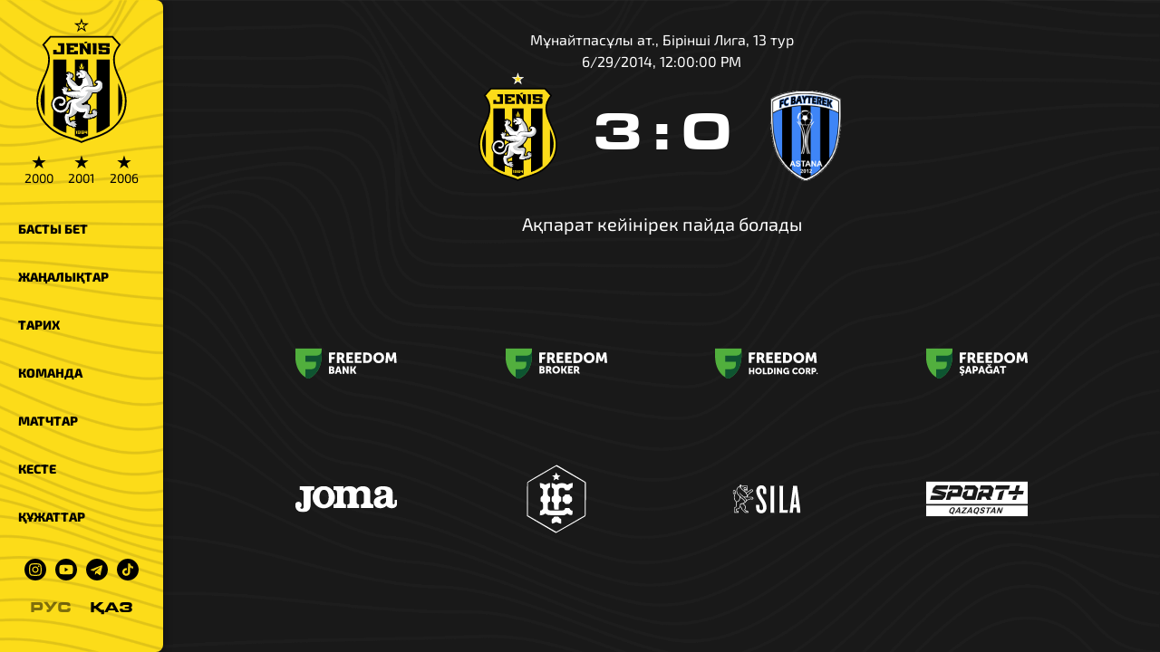

--- FILE ---
content_type: text/html;charset=utf-8
request_url: https://jenisfk.kz/kk/matches/6253c32afadaa00016ce8d27/
body_size: 13814
content:
<!DOCTYPE html><html lang="kk"><head><meta charset="utf-8">
<meta name="viewport" content="width=device-width, initial-scale=1">
<title>Жеңіс - Бәйтерек, 29.06.2014 | «Жеңіс» ФК ресми сайты</title>
<meta name="keywords" content="Астана,ФК Астана,ФК Женис,ФК Женыс,1964,64,футбол,футбол в Астане,дерби,кпл,первая лига,ubet,вторая лига,лория,астана,арена,Легион Астана,Астана - 1964,Астана 1964,Астана 64,Zhenis Astana,Zhenis,Jenis,Jenis Astana,Целинник,Динамо,Намыс">
<meta property="twitter:card" content="summary_large_image">
<meta name="msapplication-TileColor" content="#fcdc19">
<meta name="theme-color" content="#fcdc19">
<link rel="shortcut icon" href="/favicon.ico?v=3">
<link rel="apple-touch-icon" sizes="180x180" href="/apple-touch-icon.png?v=2">
<link rel="icon" type="image/png" sizes="32x32" href="/favicon-32x32.png?v=2">
<link rel="icon" type="image/png" sizes="16x16" href="/favicon-16x16.png?v=2">
<link rel="mask-icon" href="/safari-pinned-tab.svg" color="#000000">
<link rel="manifest" href="/site.webmanifest">
<meta property="og:site_name" content="«Жеңіс» ФК ресми сайты">
<link rel="canonical" href="https://jenisfk.kz/matches/6253c32afadaa00016ce8d27/">
<meta name="description" content="Мұнайтпасұлы ат., Бiрiншi Лига, 13 тур">
<meta property="og:title" content="Жеңіс - Бәйтерек, 29.06.2014">
<meta property="og:type" content="article">
<meta property="og:image" content="https://jenisfk.kz/og-logo.png?v=3">
<meta property="twitter:image" content="https://jenisfk.kz/og-logo.png?v=3">
<style>.site__content[data-v-ce819900]{margin-left:var(--width-aside);padding:0 5rem}@media only screen and (max-width:1024px){.site__content[data-v-ce819900]{margin-left:0;padding:0 1rem}}</style>
<style>.site-mobile-header[data-v-5f4dc5cb]{display:none}.site-mobile-header__box[data-v-5f4dc5cb]{align-items:center;background-color:var(--color-yellow);box-shadow:0 0 10px rgba(0,0,0,.5);box-sizing:border-box;display:flex;height:var(--height-mobile-header);justify-content:space-between;padding:0 1rem;position:sticky;top:0;z-index:999}.site-mobile-header__logo[data-v-5f4dc5cb]{height:calc(var(--height-mobile-header) + 10px);margin-top:1rem;transition:all .2s ease-in-out}.site-mobile-header__logo--minimize[data-v-5f4dc5cb]{height:calc(var(--height-mobile-header) - 10px);margin-top:0}@media only screen and (max-width:1024px){.site-mobile-header[data-v-5f4dc5cb]{display:initial}}#hamburger[data-v-5f4dc5cb]{cursor:pointer;float:right;height:40px;margin-top:10px;position:relative;transition:.5s ease-in-out;width:40px}#hamburger[data-v-5f4dc5cb],#hamburger span[data-v-5f4dc5cb]{display:block;transform:rotate(0deg)}#hamburger span[data-v-5f4dc5cb]{background:var(--color-black);border-radius:9px;height:4px;left:0;opacity:1;position:absolute;transition:.25s ease-in-out;width:100%}#hamburger span[data-v-5f4dc5cb]:first-child{top:0}#hamburger span[data-v-5f4dc5cb]:nth-child(2){top:12px}#hamburger span[data-v-5f4dc5cb]:nth-child(3){top:24px}#hamburger.open span[data-v-5f4dc5cb]:first-child{top:14px;transform:rotate(135deg)}#hamburger.open span[data-v-5f4dc5cb]:nth-child(2){left:-60px;opacity:0}#hamburger.open span[data-v-5f4dc5cb]:nth-child(3){top:14px;transform:rotate(-135deg)}</style>
<style>.switch[data-v-e6373ab1]{align-items:center;display:flex;font-family:Eurostile;justify-content:center}.switch__item[data-v-e6373ab1]{color:var(--color-black);cursor:pointer;margin:0 10px;opacity:.5}.switch__item--active[data-v-e6373ab1]{opacity:1}</style>
<style>.aside__block[data-v-fe9f09c6]{background-color:var(--color-yellow);border-radius:0 8px 8px 0;box-shadow:0 0 10px rgba(0,0,0,.5);display:flex;flex-direction:column;height:100vh;position:fixed;top:0;width:var(--width-aside);z-index:1}.aside__social[data-v-fe9f09c6]{margin:20px auto}.aside__logo[data-v-fe9f09c6],.aside__social[data-v-fe9f09c6]{align-items:center;display:flex;justify-content:center}.aside__logo[data-v-fe9f09c6]{flex-direction:column;margin:20px 0}.aside__logo__img[data-v-fe9f09c6]{width:100px}.aside__href[data-v-fe9f09c6]{line-height:1}.aside__content[data-v-fe9f09c6]{overflow:auto}.aside__content[data-v-fe9f09c6]::-webkit-scrollbar{background:var(--color-yellow)}.aside__content[data-v-fe9f09c6]::-webkit-scrollbar-thumb{background:var(--color-black)}.aside__link[data-v-fe9f09c6]{color:var(--color-black);display:block;font-size:14px;font-weight:800;padding:1rem 20px;position:relative;text-decoration:none;text-transform:uppercase}.aside__link[data-v-fe9f09c6]:before{background-color:#fff;border-radius:0 4px 4px 0;content:"";height:100%;left:0;position:absolute;top:0;transition:width .5s cubic-bezier(.215,.61,.355,1);width:0;z-index:-1}.aside__link[data-v-fe9f09c6]:hover{color:var(--color-white)}.aside__link[data-v-fe9f09c6]:hover:before{display:block;width:10px}.aside__link.router-link-exact-active[data-v-fe9f09c6]{color:var(--color-black)!important}.aside__link.router-link-exact-active[data-v-fe9f09c6]:before{width:100%}.aside__icon[data-v-fe9f09c6]{display:block;margin:0 5px;width:24px}.aside__icon[data-v-fe9f09c6]:hover{filter:invert(1)}.stars[data-v-fe9f09c6]{display:flex;margin-top:10px}.stars[data-v-fe9f09c6],.stars__item[data-v-fe9f09c6]{color:var(--color-black)}.stars__item[data-v-fe9f09c6]{font-size:14px;line-height:1.3;margin:0 .5rem;text-align:center}.stars__item[data-v-fe9f09c6]:hover{color:var(--color-white)}.stars__sign[data-v-fe9f09c6]{font-size:20px;line-height:1}@media only screen and (max-width:1024px){.aside__logo[data-v-fe9f09c6]{display:none}.aside__block[data-v-fe9f09c6]{border-radius:0 0 8px 8px;height:auto;transform:translateY(-100%);transition:all .2s ease-in-out;width:100%;z-index:99}.aside__block--open[data-v-fe9f09c6]{transform:translateY(var(--height-mobile-header))}.aside__switch[data-v-fe9f09c6]{display:none}}</style>
<style>.match[data-v-556966d5]{display:flex;justify-content:space-between}.match--away[data-v-556966d5]{flex-direction:row-reverse}.match__video[data-v-556966d5]{aspect-ratio:16/9;border:2px solid var(--color-yellow);border-radius:8px;display:block;margin:2rem auto;max-width:800px;width:100%}.header[data-v-556966d5]{margin:2rem 0;text-align:center;--logo-height:120px}.header__main[data-v-556966d5]{display:flex;justify-content:center;margin-bottom:1rem}.header__result[data-v-556966d5]{font-family:Eurostile;font-size:60px;font-weight:800;margin:30px 5px 0}.header__logo[data-v-556966d5]{height:var(--logo-height);margin:0 1rem;-o-object-fit:contain;object-fit:contain;width:var(--logo-height)}.header__empty[data-v-556966d5]{font-size:20px;text-align:center}@media only screen and (max-width:1024px){.header[data-v-556966d5]{--logo-height:60px}.header__result[data-v-556966d5]{font-size:30px;margin-top:1rem}.match[data-v-556966d5]{display:flex;flex-direction:column;gap:5rem}}</style>
<style>.footer__sponsors[data-v-ab6c796d]{display:flex;flex-wrap:wrap;justify-content:center;margin-bottom:1rem;margin-top:4rem}.footer__sponsors>*[data-v-ab6c796d]{height:150px;margin:0 1rem;-o-object-fit:contain;object-fit:contain;width:200px}@media only screen and (max-width:1024px){.footer__sponsors>*[data-v-ab6c796d]{height:auto;margin:0 .5rem;width:calc(33% - 1rem)}}</style>
<style>/*! tailwindcss v3.4.1 | MIT License | https://tailwindcss.com*/*,:after,:before{border:0 solid #e5e7eb;box-sizing:border-box}:after,:before{--tw-content:""}:host,html{line-height:1.5;-webkit-text-size-adjust:100%;font-family:ui-sans-serif,system-ui,sans-serif,Apple Color Emoji,Segoe UI Emoji,Segoe UI Symbol,Noto Color Emoji;font-feature-settings:normal;font-variation-settings:normal;tab-size:4;-webkit-tap-highlight-color:transparent}body{line-height:inherit;margin:0}hr{border-top-width:1px;color:inherit;height:0}abbr:where([title]){-webkit-text-decoration:underline dotted;text-decoration:underline dotted}h1,h2,h3,h4,h5,h6{font-size:inherit;font-weight:inherit}a{color:inherit;text-decoration:inherit}b,strong{font-weight:bolder}code,kbd,pre,samp{font-family:ui-monospace,SFMono-Regular,Menlo,Monaco,Consolas,Liberation Mono,Courier New,monospace;font-feature-settings:normal;font-size:1em;font-variation-settings:normal}small{font-size:80%}sub,sup{font-size:75%;line-height:0;position:relative;vertical-align:baseline}sub{bottom:-.25em}sup{top:-.5em}table{border-collapse:collapse;border-color:inherit;text-indent:0}button,input,optgroup,select,textarea{color:inherit;font-family:inherit;font-feature-settings:inherit;font-size:100%;font-variation-settings:inherit;font-weight:inherit;line-height:inherit;margin:0;padding:0}button,select{text-transform:none}[type=button],[type=reset],[type=submit],button{-webkit-appearance:button;background-color:transparent;background-image:none}:-moz-focusring{outline:auto}:-moz-ui-invalid{box-shadow:none}progress{vertical-align:baseline}::-webkit-inner-spin-button,::-webkit-outer-spin-button{height:auto}[type=search]{-webkit-appearance:textfield;outline-offset:-2px}::-webkit-search-decoration{-webkit-appearance:none}::-webkit-file-upload-button{-webkit-appearance:button;font:inherit}summary{display:list-item}blockquote,dd,dl,figure,h1,h2,h3,h4,h5,h6,hr,p,pre{margin:0}fieldset{margin:0}fieldset,legend{padding:0}menu,ol,ul{list-style:none;margin:0;padding:0}dialog{padding:0}textarea{resize:vertical}input::placeholder,textarea::placeholder{color:#9ca3af;opacity:1}[role=button],button{cursor:pointer}:disabled{cursor:default}audio,canvas,embed,iframe,img,object,svg,video{display:block;vertical-align:middle}img,video{height:auto;max-width:100%}[hidden]{display:none}*,:after,:before{--tw-border-spacing-x:0;--tw-border-spacing-y:0;--tw-translate-x:0;--tw-translate-y:0;--tw-rotate:0;--tw-skew-x:0;--tw-skew-y:0;--tw-scale-x:1;--tw-scale-y:1;--tw-pan-x: ;--tw-pan-y: ;--tw-pinch-zoom: ;--tw-scroll-snap-strictness:proximity;--tw-gradient-from-position: ;--tw-gradient-via-position: ;--tw-gradient-to-position: ;--tw-ordinal: ;--tw-slashed-zero: ;--tw-numeric-figure: ;--tw-numeric-spacing: ;--tw-numeric-fraction: ;--tw-ring-inset: ;--tw-ring-offset-width:0px;--tw-ring-offset-color:#fff;--tw-ring-color:rgba(59,130,246,.5);--tw-ring-offset-shadow:0 0 #0000;--tw-ring-shadow:0 0 #0000;--tw-shadow:0 0 #0000;--tw-shadow-colored:0 0 #0000;--tw-blur: ;--tw-brightness: ;--tw-contrast: ;--tw-grayscale: ;--tw-hue-rotate: ;--tw-invert: ;--tw-saturate: ;--tw-sepia: ;--tw-drop-shadow: ;--tw-backdrop-blur: ;--tw-backdrop-brightness: ;--tw-backdrop-contrast: ;--tw-backdrop-grayscale: ;--tw-backdrop-hue-rotate: ;--tw-backdrop-invert: ;--tw-backdrop-opacity: ;--tw-backdrop-saturate: ;--tw-backdrop-sepia: }::backdrop{--tw-border-spacing-x:0;--tw-border-spacing-y:0;--tw-translate-x:0;--tw-translate-y:0;--tw-rotate:0;--tw-skew-x:0;--tw-skew-y:0;--tw-scale-x:1;--tw-scale-y:1;--tw-pan-x: ;--tw-pan-y: ;--tw-pinch-zoom: ;--tw-scroll-snap-strictness:proximity;--tw-gradient-from-position: ;--tw-gradient-via-position: ;--tw-gradient-to-position: ;--tw-ordinal: ;--tw-slashed-zero: ;--tw-numeric-figure: ;--tw-numeric-spacing: ;--tw-numeric-fraction: ;--tw-ring-inset: ;--tw-ring-offset-width:0px;--tw-ring-offset-color:#fff;--tw-ring-color:rgba(59,130,246,.5);--tw-ring-offset-shadow:0 0 #0000;--tw-ring-shadow:0 0 #0000;--tw-shadow:0 0 #0000;--tw-shadow-colored:0 0 #0000;--tw-blur: ;--tw-brightness: ;--tw-contrast: ;--tw-grayscale: ;--tw-hue-rotate: ;--tw-invert: ;--tw-saturate: ;--tw-sepia: ;--tw-drop-shadow: ;--tw-backdrop-blur: ;--tw-backdrop-brightness: ;--tw-backdrop-contrast: ;--tw-backdrop-grayscale: ;--tw-backdrop-hue-rotate: ;--tw-backdrop-invert: ;--tw-backdrop-opacity: ;--tw-backdrop-saturate: ;--tw-backdrop-sepia: }.visible{visibility:visible}.invisible{visibility:hidden}.collapse{visibility:collapse}.fixed{position:fixed}.absolute{position:absolute}.relative{position:relative}.sticky{position:sticky}.-left-8{left:-2rem}.bottom-5{bottom:1.25rem}.left-0{left:0}.left-1{left:.25rem}.left-1\/2{left:50%}.left-3{left:.75rem}.left-3\/4{left:75%}.left-\[37\.5\%\]{left:37.5%}.right-0{right:0}.top-1{top:.25rem}.top-2{top:.5rem}.top-3{top:.75rem}.top-5{top:1.25rem}.col-span-2{grid-column:span 2/span 2}.-mx-4{margin-left:-1rem;margin-right:-1rem}.mx-2{margin-left:.5rem;margin-right:.5rem}.mx-auto{margin-left:auto;margin-right:auto}.my-12{margin-bottom:3rem;margin-top:3rem}.my-3{margin-bottom:.75rem;margin-top:.75rem}.my-4{margin-bottom:1rem;margin-top:1rem}.my-5{margin-bottom:1.25rem;margin-top:1.25rem}.my-6{margin-bottom:1.5rem;margin-top:1.5rem}.-ml-10{margin-left:-2.5rem}.-ml-3{margin-left:-.75rem}.-ml-5{margin-left:-1.25rem}.mb-2{margin-bottom:.5rem}.mb-4{margin-bottom:1rem}.mb-8{margin-bottom:2rem}.mt-6{margin-top:1.5rem}.mt-8{margin-top:2rem}.block{display:block}.inline-block{display:inline-block}.flex{display:flex}.table{display:table}.grid{display:grid}.hidden{display:none}.h-2{height:.5rem}.h-4{height:1rem}.h-6{height:1.5rem}.h-full{height:100%}.w-1{width:.25rem}.w-14{width:3.5rem}.w-6{width:1.5rem}.w-8{width:2rem}.w-full{width:100%}.w-max{width:max-content}.flex-shrink{flex-shrink:1}.border-collapse{border-collapse:collapse}.transform{transform:translate(var(--tw-translate-x),var(--tw-translate-y)) rotate(var(--tw-rotate)) skewX(var(--tw-skew-x)) skewY(var(--tw-skew-y)) scaleX(var(--tw-scale-x)) scaleY(var(--tw-scale-y))}@keyframes pulse{50%{opacity:.5}}.animate-pulse{animation:pulse 2s cubic-bezier(.4,0,.6,1) infinite}.cursor-pointer{cursor:pointer}.grid-cols-1{grid-template-columns:repeat(1,minmax(0,1fr))}.flex-row-reverse{flex-direction:row-reverse}.flex-col{flex-direction:column}.flex-col-reverse{flex-direction:column-reverse}.flex-wrap{flex-wrap:wrap}.items-end{align-items:flex-end}.items-center{align-items:center}.justify-center{justify-content:center}.justify-between{justify-content:space-between}.gap-1{gap:.25rem}.gap-2{gap:.5rem}.gap-4{gap:1rem}.whitespace-pre-line{white-space:pre-line}.rounded{border-radius:.25rem}.rounded-lg{border-radius:.5rem}.rounded-e{border-end-end-radius:.25rem;border-start-end-radius:.25rem}.rounded-s{border-end-start-radius:.25rem;border-start-start-radius:.25rem}.border{border-width:1px}.border-\[rgba\(252\2c 220\2c 25\2c 0\.1\)\]{border-color:rgba(252,220,25,.1)}.bg-black{--tw-bg-opacity:1;background-color:#000;background-color:rgb(0 0 0/var(--tw-bg-opacity))}.bg-slate-300{--tw-bg-opacity:1;background-color:#cbd5e1;background-color:rgb(203 213 225/var(--tw-bg-opacity))}.bg-slate-400{--tw-bg-opacity:1;background-color:#94a3b8;background-color:rgb(148 163 184/var(--tw-bg-opacity))}.bg-yellow{--tw-bg-opacity:1;background-color:#fcdc19;background-color:rgb(252 220 25/var(--tw-bg-opacity))}.bg-opacity-30{--tw-bg-opacity:0.3}.p-2{padding:.5rem}.p-4{padding:1rem}.px-2{padding-left:.5rem;padding-right:.5rem}.px-4{padding-left:1rem;padding-right:1rem}.py-2{padding-bottom:.5rem;padding-top:.5rem}.pl-4{padding-left:1rem}.\!text-center{text-align:center!important}.text-center{text-align:center}.font-\[Eurostile\],.font-\[\'Eurostile\'\]{font-family:Eurostile}.text-2xl{font-size:1.5rem;line-height:2rem}.text-4xl{font-size:2.25rem;line-height:2.5rem}.text-5xl{font-size:3rem;line-height:1}.text-sm{font-size:.875rem;line-height:1.25rem}.text-xl{font-size:1.25rem;line-height:1.75rem}.text-xs{font-size:.75rem;line-height:1rem}.font-bold{font-weight:700}.font-normal{font-weight:400}.font-semibold{font-weight:600}.uppercase{text-transform:uppercase}.capitalize{text-transform:capitalize}.text-black{--tw-text-opacity:1;color:#000;color:rgb(0 0 0/var(--tw-text-opacity))}.text-white{--tw-text-opacity:1;color:#fff;color:rgb(255 255 255/var(--tw-text-opacity))}.text-yellow{--tw-text-opacity:1;color:#fcdc19;color:rgb(252 220 25/var(--tw-text-opacity))}.blur{--tw-blur:blur(8px);filter:blur(8px) var(--tw-brightness) var(--tw-contrast) var(--tw-grayscale) var(--tw-hue-rotate) var(--tw-invert) var(--tw-saturate) var(--tw-sepia) var(--tw-drop-shadow);filter:var(--tw-blur) var(--tw-brightness) var(--tw-contrast) var(--tw-grayscale) var(--tw-hue-rotate) var(--tw-invert) var(--tw-saturate) var(--tw-sepia) var(--tw-drop-shadow)}.grayscale{--tw-grayscale:grayscale(100%);filter:var(--tw-blur) var(--tw-brightness) var(--tw-contrast) grayscale(100%) var(--tw-hue-rotate) var(--tw-invert) var(--tw-saturate) var(--tw-sepia) var(--tw-drop-shadow);filter:var(--tw-blur) var(--tw-brightness) var(--tw-contrast) var(--tw-grayscale) var(--tw-hue-rotate) var(--tw-invert) var(--tw-saturate) var(--tw-sepia) var(--tw-drop-shadow)}.invert{--tw-invert:invert(100%);filter:var(--tw-blur) var(--tw-brightness) var(--tw-contrast) var(--tw-grayscale) var(--tw-hue-rotate) invert(100%) var(--tw-saturate) var(--tw-sepia) var(--tw-drop-shadow)}.filter,.invert{filter:var(--tw-blur) var(--tw-brightness) var(--tw-contrast) var(--tw-grayscale) var(--tw-hue-rotate) var(--tw-invert) var(--tw-saturate) var(--tw-sepia) var(--tw-drop-shadow)}.transition{transition-duration:.15s;transition-property:color,background-color,border-color,text-decoration-color,fill,stroke,opacity,box-shadow,transform,filter,-webkit-backdrop-filter;transition-property:color,background-color,border-color,text-decoration-color,fill,stroke,opacity,box-shadow,transform,filter,backdrop-filter;transition-property:color,background-color,border-color,text-decoration-color,fill,stroke,opacity,box-shadow,transform,filter,backdrop-filter,-webkit-backdrop-filter;transition-timing-function:cubic-bezier(.4,0,.2,1)}.transition-all{transition-duration:.15s;transition-property:all;transition-timing-function:cubic-bezier(.4,0,.2,1)}.hover\:text-yellow:hover{--tw-text-opacity:1;color:#fcdc19;color:rgb(252 220 25/var(--tw-text-opacity))}.hover\:opacity-50:hover{opacity:.5}@media (min-width:640px){.sm\:columns-2{column-count:2}}@media (min-width:768px){.md\:-mx-20{margin-left:-5rem;margin-right:-5rem}.md\:mx-4{margin-left:1rem;margin-right:1rem}.md\:my-0{margin-bottom:0;margin-top:0}.md\:mr-0{margin-right:0}.md\:block{display:block}.md\:grid{display:grid}.md\:hidden{display:none}.md\:columns-3{column-count:3}.md\:grid-cols-\[1fr\2c 200px\]{grid-template-columns:1fr 200px}.md\:grid-cols-\[1fr\2c 2fr\2c 1fr\]{grid-template-columns:1fr 2fr 1fr}.md\:pl-20{padding-left:5rem}.md\:text-left{text-align:left}.md\:text-base{font-size:1rem;line-height:1.5rem}}@media (min-width:1024px){.lg\:left-2{left:.5rem}.lg\:top-2{top:.5rem}.lg\:w-10{width:2.5rem}}@media (min-width:1280px){.xl\:columns-4{column-count:4}}@media (min-width:1536px){.\32xl\:columns-5{column-count:5}}</style>
<style>:root{--color-yellow:#fcdc19;--color-black:#000;--color-white:#fff;--color-gray:#343434;--width-aside:180px;--width-info:400px;--height-mobile-header:50px}@font-face{font-display:swap;font-family:Exo\ 2;font-style:normal;font-weight:300;src:url(/_nuxt/Exo2-Light.BV4pkEO-.woff2) format("woff2")}@font-face{font-display:swap;font-family:Exo\ 2;font-style:normal;font-weight:700;src:url(/_nuxt/Exo2-Bold.BCYv0zLb.woff2) format("woff2")}@font-face{font-display:swap;font-family:Exo\ 2;font-style:normal;font-weight:400;src:url(/_nuxt/Exo2-Regular.CKT1LbUE.woff2) format("woff2")}@font-face{font-display:swap;font-family:Eurostile;font-style:normal;font-weight:400;src:url(/_nuxt/Eurostile.X-KuQeb6.woff2) format("woff2")}body{background:#343434;background:var(--color-gray);background-attachment:fixed;background-image:url(/_nuxt/bg-black.D80CzDig.png);background-repeat:no-repeat;background-size:cover;font-family:Exo\ 2,Tahoma,Verdana,sans-serif;line-height:1.5;margin:0;padding:0}a,body{color:#fff;color:var(--color-white)}a{text-decoration:none}p{margin:0}h1{color:#fff;color:var(--color-white)}::-webkit-scrollbar{background:#000;background:var(--color-black);height:5px;width:5px}::-webkit-scrollbar-track{background:transparent}::-webkit-scrollbar-thumb{background:#fcdc19;background:var(--color-yellow)}.mytable{border-collapse:collapse;font-size:15px;width:100%}.mytable td,.mytable th{font-size:15px;height:40px;padding:0 15px}.mytable th{color:#fcdc19;color:var(--color-yellow);font-size:14px;text-align:left}.mytable td{border:none}.carousel-bg{background-color:#fcdc19;background-color:var(--color-yellow);background-position:50% 50%;background-repeat:no-repeat;background-size:cover;color:#000;color:var(--color-black)}.carousel-bg--yellow{background-image:url(/_nuxt/bg-yellow.AWpVL_zz.png)}.carousel-bg--white{background-color:#fff;background-image:url(/_nuxt/bg-white.Bg8YPmvJ.png)}.mytable__team{align-items:center;display:flex;white-space:nowrap}.mytable__logo{margin-right:1rem}@media only screen and (max-width:1024px){.mytable td,.mytable th{padding:0 5px}.mytable__logo{display:none}}.tailwind__link{cursor:pointer;text-decoration-color:rgba(252,220,25,.25);text-decoration-line:underline;text-decoration-style:dotted;text-underline-offset:4px}.tailwind__link:hover{text-decoration-color:rgba(252,220,25,.95)}</style>
<style>.site__content[data-v-5e01325e]{margin-left:var(--width-aside);padding:0 5rem}@media only screen and (max-width:1024px){.site__content[data-v-5e01325e]{margin-left:0;padding:0 1rem}}</style>
<link rel="stylesheet" href="/_nuxt/entry.CgJhcrqq.css">
<link rel="modulepreload" as="script" crossorigin href="/_nuxt/entry.2JXg2qme.js">
<link rel="modulepreload" as="script" crossorigin href="/_nuxt/default.DKN68cG4.js">
<link rel="modulepreload" as="script" crossorigin href="/_nuxt/_id_.Dg2FjL6t.js">
<link rel="modulepreload" as="script" crossorigin href="/_nuxt/getLogo.C01pVGZ9.js">
<link rel="modulepreload" as="script" crossorigin href="/_nuxt/yellow.CJF5C9cQ.js">
<link rel="modulepreload" as="script" crossorigin href="/_nuxt/useStrapi.EBmfZPg0.js">
<link rel="prefetch" as="image" type="image/svg+xml" href="/_nuxt/bank.z8IpaApB.svg">
<link rel="prefetch" as="image" type="image/svg+xml" href="/_nuxt/broker.D_o7nUE7.svg">
<link rel="prefetch" as="image" type="image/svg+xml" href="/_nuxt/holding.CcP_KR3h.svg">
<link rel="prefetch" as="image" type="image/svg+xml" href="/_nuxt/sapagat.BkUqfymL.svg">
<link rel="prefetch" as="image" type="image/svg+xml" href="/_nuxt/lifefootball.QXPbS1Hr.svg">
<link rel="prefetch" as="image" type="image/svg+xml" href="/_nuxt/sila.Bmf_CorR.svg">
<link rel="prefetch" as="image" type="image/svg+xml" href="/_nuxt/sportplus.BsmpVDEx.svg">
<link rel="prefetch" as="script" crossorigin href="/_nuxt/i18n.config.U8enxcpA.js">
<link rel="prefetch" as="image" type="image/png" href="/_nuxt/ak_bulak.UMvoiE7J.png">
<link rel="prefetch" as="image" type="image/png" href="/_nuxt/aksu.Dy0AJOJK.png">
<link rel="prefetch" as="image" type="image/png" href="/_nuxt/aksu_m.Cv-COysB.png">
<link rel="prefetch" as="image" type="image/png" href="/_nuxt/aktobe.CANlh65c.png">
<link rel="prefetch" as="image" type="image/png" href="/_nuxt/akzhayik.CDNQhtJZ.png">
<link rel="prefetch" as="image" type="image/png" href="/_nuxt/alma_ata.BiSMJ3Lz.png">
<link rel="prefetch" as="image" type="image/png" href="/_nuxt/altay.H0FK0JJO.png">
<link rel="prefetch" as="image" type="image/png" href="/_nuxt/arys.Dd5XjbMP.png">
<link rel="prefetch" as="image" type="image/png" href="/_nuxt/astana.CUsK72gV.png">
<link rel="prefetch" as="image" type="image/png" href="/_nuxt/astana64.DIOyniGN.png">
<link rel="prefetch" as="image" type="image/png" href="/_nuxt/astana_m.ClroRWKz.png">
<link rel="prefetch" as="image" type="image/png" href="/_nuxt/atyrau.BKHIpYhm.png">
<link rel="prefetch" as="image" type="image/png" href="/_nuxt/baykonur.CYaNL_TS.png">
<link rel="prefetch" as="image" type="image/png" href="/_nuxt/bayterek.C7yII2_Z.png">
<link rel="prefetch" as="image" type="image/png" href="/_nuxt/biik.DqrwzF9F.png">
<link rel="prefetch" as="image" type="image/png" href="/_nuxt/bjmorsm.CycfQy9u.png">
<link rel="prefetch" as="image" type="image/png" href="/_nuxt/bulat.D2SYCKyD.png">
<link rel="prefetch" as="image" type="image/png" href="/_nuxt/cska.nasP-w3G.png">
<link rel="prefetch" as="image" type="image/png" href="/_nuxt/ekibastuz.COjAduv0.png">
<link rel="prefetch" as="image" type="image/png" href="/_nuxt/elimai.C7UsURG0.png">
<link rel="prefetch" as="image" type="image/png" href="/_nuxt/ertis.C-x-N6um.png">
<link rel="prefetch" as="image" type="image/png" href="/_nuxt/gefest.JdesDvz9.png">
<link rel="prefetch" as="image" type="image/png" href="/_nuxt/igilik.4uW_1dsj.png">
<link rel="prefetch" as="image" type="image/png" href="/_nuxt/ile_saulet.BHrmmNQT.png">
<link rel="prefetch" as="image" type="image/png" href="/_nuxt/jenis.DPfus7ay.png">
<link rel="prefetch" as="image" type="image/png" href="/_nuxt/kairat.BHZHZM4a.png">
<link rel="prefetch" as="image" type="image/png" href="/_nuxt/kaspiy.7h0XviEB.png">
<link rel="prefetch" as="image" type="image/png" href="/_nuxt/kaysar.DDRrhdKN.png">
<link rel="prefetch" as="image" type="image/png" href="/_nuxt/kazakhmys.DpUzmkh_.png">
<link rel="prefetch" as="image" type="image/png" href="/_nuxt/khan_tengri.BxIDt79O.png">
<link rel="prefetch" as="image" type="image/png" href="/_nuxt/kyran.BlyjNtlq.png">
<link rel="prefetch" as="image" type="image/png" href="/_nuxt/lashyn.3ZiV2beI.png">
<link rel="prefetch" as="image" type="image/png" href="/_nuxt/maqtaaral.DWw_3WX0.png">
<link rel="prefetch" as="image" type="image/png" href="/_nuxt/megasport.Dxol6nHC.png">
<link rel="prefetch" as="image" type="image/png" href="/_nuxt/namys.Dnaxoba2.png">
<link rel="prefetch" as="image" type="image/png" href="/_nuxt/okzhetpes.D76G2Ruz.png">
<link rel="prefetch" as="image" type="image/png" href="/_nuxt/ontustik.CShciXqI.png">
<link rel="prefetch" as="image" type="image/png" href="/_nuxt/ordabasy.DVON1_mu.png">
<link rel="prefetch" as="image" type="image/png" href="/_nuxt/qyzyljar.DhfPES7S.png">
<link rel="prefetch" as="image" type="image/png" href="/_nuxt/ruzaevka.DPp4o9mS.png">
<link rel="prefetch" as="image" type="image/png" href="/_nuxt/sd_family.DNKRYyba.png">
<link rel="prefetch" as="image" type="image/png" href="/_nuxt/spartak.BdbGY-n9.png">
<link rel="prefetch" as="image" type="image/png" href="/_nuxt/sunkar.Dwr1LBv2.png">
<link rel="prefetch" as="image" type="image/png" href="/_nuxt/taraz.BJVGOrEi.png">
<link rel="prefetch" as="image" type="image/png" href="/_nuxt/tobol.BCAP5M5Q.png">
<link rel="prefetch" as="image" type="image/png" href="/_nuxt/turan.DzhfqP_t.png">
<link rel="prefetch" as="image" type="image/png" href="/_nuxt/ulytau.CcPGNZLz.png">
<link rel="prefetch" as="image" type="image/png" href="/_nuxt/vostok.BXmTtbX8.png">
<link rel="prefetch" as="image" type="image/png" href="/_nuxt/yassi.CRqSD513.png">
<link rel="prefetch" as="image" type="image/png" href="/_nuxt/zhas_kyran.ZUpk27dN.png">
<link rel="prefetch" as="image" type="image/png" href="/_nuxt/zhenis.NHnA0je8.png">
<link rel="prefetch" as="image" type="image/png" href="/_nuxt/zhenis0.B85gpfTr.png">
<link rel="prefetch" as="image" type="image/png" href="/_nuxt/zhetisu.iOayzvQr.png">
<link rel="prefetch" as="script" crossorigin href="/_nuxt/PlayerActions.Sh0nEc2Z.js">
<link rel="prefetch" as="script" crossorigin href="/_nuxt/GallerySwiper.DB85vfVZ.js">
<script type="module" src="/_nuxt/entry.2JXg2qme.js" crossorigin></script></head><body><div id="__nuxt"><div data-v-ce819900><div class="nuxt-loading-indicator" style="position:fixed;top:0;right:0;left:0;pointer-events:none;width:auto;height:3px;opacity:0;background:#fcdc19;background-size:Infinity% auto;transform:scaleX(0%);transform-origin:left;transition:transform 0.1s, height 0.4s, opacity 0.4s;z-index:999999;" data-v-ce819900></div><div class="site-mobile-header" data-v-ce819900 data-v-5f4dc5cb><div class="site-mobile-header__box carousel-bg" data-v-5f4dc5cb><a href="/" style="width:50px;" data-v-5f4dc5cb><img src="/logo.svg" alt="Jenis" class="site-mobile-header__logo" height="60px" loading="lazy" data-v-5f4dc5cb></a><div class="switch" data-v-5f4dc5cb data-v-e6373ab1><!--[--><div class="switch__item" data-v-e6373ab1>РУС</div><div class="switch__item--active switch__item" data-v-e6373ab1>ҚАЗ</div><!--]--></div><div data-v-5f4dc5cb><div id="hamburger" class="" data-v-5f4dc5cb><span data-v-5f4dc5cb></span><span data-v-5f4dc5cb></span><span data-v-5f4dc5cb></span></div></div></div></div><aside class="aside__block carousel-bg carousel-bg--yellow" data-v-ce819900 data-v-fe9f09c6><div class="aside__logo" data-v-fe9f09c6><a href="/" class="aside__href" data-v-fe9f09c6><img src="/logo.svg" alt="Jenis logo" class="aside__logo__img" width="100" height="138" data-v-fe9f09c6></a><div class="stars" data-v-fe9f09c6><a href="/kk/history/2000" class="stars__item" data-v-fe9f09c6><p class="stars__sign" data-v-fe9f09c6>★</p><p class="stars__year" data-v-fe9f09c6>2000</p></a><a href="/kk/history/2001" class="stars__item" data-v-fe9f09c6><p class="stars__sign" data-v-fe9f09c6>★</p><p class="stars__year" data-v-fe9f09c6>2001</p></a><a href="/kk/history/2006" class="stars__item" data-v-fe9f09c6><p class="stars__sign" data-v-fe9f09c6>★</p><p class="stars__year" data-v-fe9f09c6>2006</p></a></div></div><div class="aside__content" data-v-fe9f09c6><nav class="flex flex-col gap-2" data-v-fe9f09c6><a href="/kk" class="aside__link" data-v-fe9f09c6>Басты бет</a><a href="/kk/news" class="aside__link" data-v-fe9f09c6>Жаңалықтар</a><a href="/kk/history" class="aside__link" data-v-fe9f09c6>Тарих</a><a href="/kk/squad" class="aside__link" data-v-fe9f09c6>Команда</a><a href="/kk/matches" class="aside__link" data-v-fe9f09c6>Матчтар</a><a href="/kk/standings" class="aside__link" data-v-fe9f09c6>Кесте</a><a href="/kk/docs" class="aside__link" data-v-fe9f09c6>Құжаттар</a></nav><div class="aside__social" data-v-fe9f09c6><a href="https://www.instagram.com/jenisfk.kz/" target="_blank" rel="noopener noreferrer" data-v-fe9f09c6><img src="data:image/svg+xml,%3csvg%20height=&#39;512pt&#39;%20viewBox=&#39;0%200%20512%20512&#39;%20width=&#39;512pt&#39;%20xmlns=&#39;http://www.w3.org/2000/svg&#39;%3e%3cpath%20fill=&#39;%23000000&#39;%20d=&#39;m305%20256c0%2027.0625-21.9375%2049-49%2049s-49-21.9375-49-49%2021.9375-49%2049-49%2049%2021.9375%2049%2049zm0%200&#39;/%3e%3cpath%20fill=&#39;%23000000&#39;%20d=&#39;m370.59375%20169.304688c-2.355469-6.382813-6.113281-12.160157-10.996094-16.902344-4.742187-4.882813-10.515625-8.640625-16.902344-10.996094-5.179687-2.011719-12.960937-4.40625-27.292968-5.058594-15.503906-.707031-20.152344-.859375-59.402344-.859375-39.253906%200-43.902344.148438-59.402344.855469-14.332031.65625-22.117187%203.050781-27.292968%205.0625-6.386719%202.355469-12.164063%206.113281-16.902344%2010.996094-4.882813%204.742187-8.640625%2010.515625-11%2016.902344-2.011719%205.179687-4.40625%2012.964843-5.058594%2027.296874-.707031%2015.5-.859375%2020.148438-.859375%2059.402344%200%2039.25.152344%2043.898438.859375%2059.402344.652344%2014.332031%203.046875%2022.113281%205.058594%2027.292969%202.359375%206.386719%206.113281%2012.160156%2010.996094%2016.902343%204.742187%204.882813%2010.515624%208.640626%2016.902343%2010.996094%205.179688%202.015625%2012.964844%204.410156%2027.296875%205.0625%2015.5.707032%2020.144532.855469%2059.398438.855469%2039.257812%200%2043.90625-.148437%2059.402344-.855469%2014.332031-.652344%2022.117187-3.046875%2027.296874-5.0625%2012.820313-4.945312%2022.953126-15.078125%2027.898438-27.898437%202.011719-5.179688%204.40625-12.960938%205.0625-27.292969.707031-15.503906.855469-20.152344.855469-59.402344%200-39.253906-.148438-43.902344-.855469-59.402344-.652344-14.332031-3.046875-22.117187-5.0625-27.296874zm-114.59375%20162.179687c-41.691406%200-75.488281-33.792969-75.488281-75.484375s33.796875-75.484375%2075.488281-75.484375c41.6875%200%2075.484375%2033.792969%2075.484375%2075.484375s-33.796875%2075.484375-75.484375%2075.484375zm78.46875-136.3125c-9.742188%200-17.640625-7.898437-17.640625-17.640625s7.898437-17.640625%2017.640625-17.640625%2017.640625%207.898437%2017.640625%2017.640625c-.003906%209.742188-7.898437%2017.640625-17.640625%2017.640625zm0%200&#39;/%3e%3cpath%20fill=&#39;%23000000&#39;%20d=&#39;m256%200c-141.363281%200-256%20114.636719-256%20256s114.636719%20256%20256%20256%20256-114.636719%20256-256-114.636719-256-256-256zm146.113281%20316.605469c-.710937%2015.648437-3.199219%2026.332031-6.832031%2035.683593-7.636719%2019.746094-23.246094%2035.355469-42.992188%2042.992188-9.347656%203.632812-20.035156%206.117188-35.679687%206.832031-15.675781.714844-20.683594.886719-60.605469.886719-39.925781%200-44.929687-.171875-60.609375-.886719-15.644531-.714843-26.332031-3.199219-35.679687-6.832031-9.8125-3.691406-18.695313-9.476562-26.039063-16.957031-7.476562-7.339844-13.261719-16.226563-16.953125-26.035157-3.632812-9.347656-6.121094-20.035156-6.832031-35.679687-.722656-15.679687-.890625-20.6875-.890625-60.609375s.167969-44.929688.886719-60.605469c.710937-15.648437%203.195312-26.332031%206.828125-35.683593%203.691406-9.808594%209.480468-18.695313%2016.960937-26.035157%207.339844-7.480469%2016.226563-13.265625%2026.035157-16.957031%209.351562-3.632812%2020.035156-6.117188%2035.683593-6.832031%2015.675781-.714844%2020.683594-.886719%2060.605469-.886719s44.929688.171875%2060.605469.890625c15.648437.710937%2026.332031%203.195313%2035.683593%206.824219%209.808594%203.691406%2018.695313%209.480468%2026.039063%2016.960937%207.476563%207.34375%2013.265625%2016.226563%2016.953125%2026.035157%203.636719%209.351562%206.121094%2020.035156%206.835938%2035.683593.714843%2015.675781.882812%2020.683594.882812%2060.605469s-.167969%2044.929688-.886719%2060.605469zm0%200&#39;/%3e%3c/svg%3e" alt="instagram link" class="aside__icon" width="24" height="24" loading="lazy" data-v-fe9f09c6></a><a href="https://www.youtube.com/channel/UC8g-zLxikC1ehfvSvWZTFOw" target="_blank" rel="noopener noreferrer" data-v-fe9f09c6><img src="data:image/svg+xml,%3csvg%20height=&#39;512pt&#39;%20viewBox=&#39;0%200%20512%20512&#39;%20width=&#39;512pt&#39;%20xmlns=&#39;http://www.w3.org/2000/svg&#39;%3e%3cpath%20fill=&#39;%23000000&#39;%20d=&#39;m224.113281%20303.960938%2083.273438-47.960938-83.273438-47.960938zm0%200&#39;/%3e%3cpath%20fill=&#39;%23000000&#39;%20d=&#39;m256%200c-141.363281%200-256%20114.636719-256%20256s114.636719%20256%20256%20256%20256-114.636719%20256-256-114.636719-256-256-256zm159.960938%20256.261719s0%2051.917969-6.585938%2076.953125c-3.691406%2013.703125-14.496094%2024.507812-28.199219%2028.195312-25.035156%206.589844-125.175781%206.589844-125.175781%206.589844s-99.878906%200-125.175781-6.851562c-13.703125-3.6875-24.507813-14.496094-28.199219-28.199219-6.589844-24.769531-6.589844-76.949219-6.589844-76.949219s0-51.914062%206.589844-76.949219c3.6875-13.703125%2014.757812-24.773437%2028.199219-28.460937%2025.035156-6.589844%20125.175781-6.589844%20125.175781-6.589844s100.140625%200%20125.175781%206.851562c13.703125%203.6875%2024.507813%2014.496094%2028.199219%2028.199219%206.851562%2025.035157%206.585938%2077.210938%206.585938%2077.210938zm0%200&#39;/%3e%3c/svg%3e" alt="youtube link" class="aside__icon" width="24" height="24" loading="lazy" data-v-fe9f09c6></a><a href="https://t.me/jenisfk" target="_blank" rel="noopener noreferrer" data-v-fe9f09c6><img src="data:image/svg+xml,%3csvg%20id=&#39;Bold&#39;%20enable-background=&#39;new%200%200%2024%2024&#39;%20height=&#39;512&#39;%20viewBox=&#39;0%200%2024%2024&#39;%20width=&#39;512&#39;%20xmlns=&#39;http://www.w3.org/2000/svg&#39;%3e%3cpath%20fill=&#39;%23000000&#39;%20d=&#39;m12%2024c6.629%200%2012-5.371%2012-12s-5.371-12-12-12-12%205.371-12%2012%205.371%2012%2012%2012zm-6.509-12.26%2011.57-4.461c.537-.194%201.006.131.832.943l.001-.001-1.97%209.281c-.146.658-.537.818-1.084.508l-3-2.211-1.447%201.394c-.16.16-.295.295-.605.295l.213-3.053%205.56-5.023c.242-.213-.054-.333-.373-.121l-6.871%204.326-2.962-.924c-.643-.204-.657-.643.136-.953z&#39;/%3e%3c/svg%3e" alt="telegram link" class="aside__icon" width="24" height="24" loading="lazy" data-v-fe9f09c6></a><a href="https://www.tiktok.com/@jenisfk" target="_blank" rel="noopener noreferrer" data-v-fe9f09c6><img src="data:image/svg+xml,%3csvg%20id=&#39;Capa_1&#39;%20enable-background=&#39;new%200%200%20512%20512&#39;%20height=&#39;512&#39;%20viewBox=&#39;0%200%20512%20512&#39;%20width=&#39;512&#39;%20xmlns=&#39;http://www.w3.org/2000/svg&#39;%3e%3cpath%20fill=&#39;%23000000&#39;%20d=&#39;m256%200c-141.363%200-256%20114.637-256%20256s114.637%20256%20256%20256%20256-114.637%20256-256-114.637-256-256-256zm128.43%20195.873v34.663c-16.345.006-32.226-3.197-47.204-9.516-9.631-4.066-18.604-9.305-26.811-15.636l.246%20106.693c-.103%2024.025-9.608%2046.598-26.811%2063.601-14%2013.84-31.74%2022.641-50.968%2025.49-4.518.669-9.116%201.012-13.766%201.012-20.583%200-40.124-6.668-56.109-18.97-3.008-2.316-5.885-4.827-8.624-7.532-18.644-18.427-28.258-43.401-26.639-69.674%201.235-19.999%209.242-39.072%2022.59-54.021%2017.66-19.782%2042.366-30.762%2068.782-30.762%204.65%200%209.248.349%2013.766%201.018v12.816%2035.652c-4.284-1.413-8.859-2.19-13.623-2.19-24.134%200-43.659%2019.69-43.298%2043.842.229%2015.453%208.67%2028.961%2021.12%2036.407%205.851%203.5%2012.582%205.668%2019.765%206.062%205.628.309%2011.032-.475%2016.036-2.127%2017.243-5.696%2029.682-21.892%2029.682-40.994l.057-71.447v-130.44h47.736c.046%204.73.526%209.345%201.418%2013.817%203.603%2018.101%2013.806%2033.805%2028.006%2044.511%2012.382%209.339%2027.8%2014.875%2044.511%2014.875.011%200%20.149%200%20.137-.011v12.861z&#39;/%3e%3c/svg%3e" alt="tiktok link" class="aside__icon" width="24" height="24" loading="lazy" data-v-fe9f09c6></a></div></div><div class="switch aside__switch" data-v-fe9f09c6 data-v-e6373ab1><!--[--><div class="switch__item" data-v-e6373ab1>РУС</div><div class="switch__item--active switch__item" data-v-e6373ab1>ҚАЗ</div><!--]--></div></aside><div class="site__content" data-v-ce819900><main data-v-ce819900><!--[--><!--[--><div class="header" data-v-556966d5><p data-v-556966d5>Мұнайтпасұлы ат., Бiрiншi Лига, 13 тур</p><p data-v-556966d5>6/29/2014, 12:00:00 PM</p><div class="header__main" data-v-556966d5><img src="/_nuxt/jenis.DPfus7ay.png" alt="Jenis" class="header__logo" loading="lazy" data-v-556966d5><span class="header__result" data-v-556966d5>3</span><span class="header__result" data-v-556966d5>:</span><span class="header__result" data-v-556966d5>0</span><img src="/_nuxt/bayterek.C7yII2_Z.png" class="header__logo" loading="lazy" data-v-556966d5></div></div><!----><p class="header__empty" data-v-556966d5>Ақпарат кейінірек пайда болады</p><!----><!----><!--]--><!--]--></main><div class="footer__sponsors" data-v-ce819900 data-v-ab6c796d><img src="/_nuxt/bank.z8IpaApB.svg" alt="freedom bank" loading="lazy" data-v-ab6c796d><img src="/_nuxt/broker.D_o7nUE7.svg" alt="freedom broker" loading="lazy" data-v-ab6c796d><img src="/_nuxt/holding.CcP_KR3h.svg" alt="freedom holding" loading="lazy" data-v-ab6c796d><img src="/_nuxt/sapagat.BkUqfymL.svg" alt="freedom sapagat" loading="lazy" data-v-ab6c796d><img src="data:image/svg+xml,%3csvg%20width=&#39;200&#39;%20height=&#39;200&#39;%20viewBox=&#39;0%200%20200%20200&#39;%20fill=&#39;none&#39;%20xmlns=&#39;http://www.w3.org/2000/svg&#39;%3e%3cg%20clip-path=&#39;url(%23clip0_1014_44)&#39;%3e%3cpath%20d=&#39;M31.7696%2081.041V86.6135C35.4019%2086.6135%2037.4238%2086.9435%2037.4238%2090.7412V111.255C37.4238%20112.617%2036.8873%20114.516%2034.6579%20114.516C33.2957%20114.516%2032.5528%20113.773%2032.1812%20112.906C33.5432%20112.081%2034.4926%20110.554%2034.4926%20108.82C34.4926%20106.178%2032.3463%20104.073%2029.7458%20104.073C27.1873%20104.073%2025.0815%20106.137%2024.999%20108.696V108.903C25.0403%20111.586%2026.196%20119.388%2036.2264%20119.388C46.4217%20119.388%2047.6601%20112.66%2047.6601%20107.582V90.1633C47.6601%2087.9755%2049.3524%2086.6137%2052.861%2086.6137V81.041H31.7696Z&#39;%20fill=&#39;white&#39;/%3e%3cpath%20d=&#39;M104.953%20104.693C104.953%20106.922%20104.623%20107.954%20101.816%20107.954V113.402H118.988V107.954C115.397%20107.954%20115.314%20105.271%20115.314%20103.537C115.314%20103.537%20115.273%2096.4376%20115.273%2093.5891C115.273%2091.5253%20117.089%2087.6866%20120.763%2087.6866C124.725%2087.6866%20125.964%2091.1952%20125.964%2093.2185V104.651C125.964%20106.88%20124.519%20107.912%20121.712%20107.912V113.361H139.998V107.954C135.664%20107.954%20135.251%20105.271%20135.251%20103.537V91.03C135.251%2089.1314%20135.457%2087.9754%20134.508%2086.0356C134.508%2086.0356%20132.485%2081.206%20124.684%2081.206C117.419%2081.206%20115.066%2086.0356%20115.066%2086.0356C115.066%2086.0356%20113.043%2081.2072%20105.201%2081.2072C97.9358%2081.2072%2095.9958%2085.2936%2095.9958%2085.2936V81.041H81.3838V86.6135C85.0162%2086.6135%2086.5847%2087.5629%2086.5847%2090.6999V104.239C86.5847%20106.426%2084.8924%20107.788%2081.3838%20107.788V113.361H99.7934V107.954C97.647%20107.954%2096.0785%20106.922%2096.0785%20104.239V93.0938C96.0785%2090.0806%2097.4818%2087.5619%20100.33%2087.5619C103.261%2087.5619%20104.953%2090.1624%20104.953%2093.2582V104.693Z&#39;%20fill=&#39;white&#39;/%3e%3cpath%20d=&#39;M67.0198%2081C57.9801%2081%2050.6328%2088.3473%2050.6328%2097.3882C50.6328%20106.429%2057.9801%20113.775%2067.021%20113.775C76.0619%20113.775%2083.408%20106.427%2083.408%2097.3882C83.3661%2088.3473%2076.0601%2081%2067.0198%2081ZM67.4739%20108.201C62.9753%20108.201%2060.7043%20103.331%2060.7043%2097.3882C60.7043%2091.4029%2062.8919%2086.5736%2067.4737%2086.5736C71.8902%2086.5736%2074.2431%2091.4029%2074.2431%2097.3882C74.2431%20103.373%2071.9314%20108.203%2067.4737%20108.203&#39;%20fill=&#39;white&#39;/%3e%3cpath%20d=&#39;M171.368%20101.225V105.518C171.368%20106.921%20170.955%20107.953%20169.717%20107.953C168.478%20107.953%20168.313%20106.674%20168.313%20105.6V94.3733C168.313%2089.9565%20169.923%2081.2471%20153.99%2081.2471C146.065%2081.2471%20141.772%2084.9209%20141.772%2089.9978C141.772%2092.6395%20143.919%2094.8274%20146.602%2094.8274C149.243%2094.8274%20151.431%2092.6808%20151.431%2089.9978C151.432%2089.369%20151.308%2088.7463%20151.067%2088.1655C150.826%2087.5846%20150.473%2087.0571%20150.028%2086.6132C150.028%2086.6132%20157.953%2084.7969%20158.944%2089.874C159.686%2093.7542%20157.375%2094.4148%20155.146%2094.9099C152.917%2095.405%20141.815%2096.0243%20140.824%20103C139.874%20109.481%20143.59%20113.608%20150.152%20113.608C156.756%20113.608%20159.192%20109.769%20159.192%20109.769C159.192%20109.769%20161.338%20113.608%20167.034%20113.608C172.731%20113.608%20175.001%20109.769%20175.001%20106.88V101.225H171.368ZM158.696%20102.298C158.696%20105.023%20157.086%20107.664%20153.908%20107.664C150.729%20107.664%20148.748%20104.527%20150.894%20101.803C153.041%2099.0371%20158.696%2098.377%20158.696%2098.377V102.298Z&#39;%20fill=&#39;white&#39;/%3e%3c/g%3e%3cdefs%3e%3cclipPath%20id=&#39;clip0_1014_44&#39;%3e%3crect%20width=&#39;150&#39;%20height=&#39;38.3875&#39;%20fill=&#39;white&#39;%20transform=&#39;translate(25%2081)&#39;/%3e%3c/clipPath%3e%3c/defs%3e%3c/svg%3e" alt="joma" loading="lazy" data-v-ab6c796d><img src="/_nuxt/lifefootball.QXPbS1Hr.svg" alt="lifefootball" loading="lazy" data-v-ab6c796d><img src="/_nuxt/sila.Bmf_CorR.svg" alt="sila" loading="lazy" data-v-ab6c796d><img src="/_nuxt/sportplus.BsmpVDEx.svg" alt="sport plus" loading="lazy" data-v-ab6c796d></div></div></div></div><script type="application/json" id="__NUXT_DATA__" data-ssr="true">[["Reactive",1],{"data":2,"state":3,"once":4,"_errors":5,"serverRendered":6,"path":7},{},{},["Set"],{},true,"/kk/matches/6253c32afadaa00016ce8d27/"]</script>
<script>window.__NUXT__={};window.__NUXT__.config={public:{i18n:{baseUrl:"",locales:{ru:{domain:""},kk:{domain:""}}},strapi:{url:"https://jenis-website.herokuapp.com",prefix:"/api",admin:"/admin",version:"v3",cookie:{},auth:{},cookieName:"strapi_jwt",devtools:false},gtag:{id:"G-XT2Q2M91P8",config:"",tags:[],initialConsent:true,loadingStrategy:"defer",url:"https://www.googletagmanager.com/gtag/js"}},app:{baseURL:"/",buildAssetsDir:"/_nuxt/",cdnURL:""}}</script></body></html>

--- FILE ---
content_type: text/css; charset=utf-8
request_url: https://jenisfk.kz/_nuxt/_year_.DTFkkhlQ.css
body_size: 280
content:
.grid[data-v-02617d1e]{display:grid;grid-template-columns:1fr 200px;margin:0 -5rem}.history[data-v-02617d1e]{padding:0 5rem}.history__image[data-v-02617d1e]{border:2px solid var(--color-yellow);border-radius:8px;width:100%}@media only screen and (max-width:1024px){.grid[data-v-02617d1e]{display:flex;flex-direction:column-reverse;margin:0 -1rem}.history[data-v-02617d1e]{padding:0 1rem}}


--- FILE ---
content_type: text/css; charset=utf-8
request_url: https://jenisfk.kz/_nuxt/index.O08kvHZQ.css
body_size: 929
content:
.articles[data-v-ceba607f]{display:grid;gap:1rem;grid-template-columns:1fr 1fr;grid-template-rows:1fr 1fr;padding:1rem}.articles__item[data-v-ceba607f]{border-radius:8px;font-family:Eurostile;overflow:hidden;position:relative}.articles__item[data-v-ceba607f]:after{background-color:var(--color-yellow);content:"";cursor:pointer;display:none;height:100%;opacity:.2;position:absolute;width:100%}.articles__item[data-v-ceba607f]:hover:after{display:block}.articles__image[data-v-ceba607f]{height:100%;left:50%;-o-object-fit:cover;object-fit:cover;position:absolute;top:50%;transform:translate(-50%,-50%);width:100%}.articles__title[data-v-ceba607f]{bottom:1rem;color:var(--color-white);font-size:30px;font-weight:800;left:1rem;line-height:1.25;margin:0;position:absolute;right:1rem;text-shadow:2px 2px 6px #000;text-transform:uppercase;z-index:1}@media only screen and (max-width:1024px){.articles[data-v-ceba607f]{grid-template-columns:1fr}.articles__item[data-v-ceba607f]{min-height:220px}.articles__image[data-v-ceba607f]{height:100%;left:0;top:0;transform:translate(0);width:100%}.articles__title[data-v-ceba607f]{bottom:1rem!important;font-size:24px!important;left:1rem!important;right:1rem!important}}.timer[data-v-73f97b64]{display:flex}.timer--red[data-v-73f97b64]{color:red}.timer__item[data-v-73f97b64]{flex-basis:33%;text-align:center}.timer__title[data-v-73f97b64]{text-transform:uppercase}.timer__digit[data-v-73f97b64]{font-size:50px;font-weight:700;line-height:1}.site-dots{display:flex;gap:1rem}.site-dots__item{background:var(--color-white);border:1px solid var(--color-yellow);border-radius:50%;cursor:pointer;display:block;height:1rem;width:1rem}.site-dots__item--active{background:var(--color-yellow)}.next-match[data-v-46075609]{--logo-height:75px;color:var(--color-black);display:flex;flex:1;justify-content:center;position:relative}.next-match__slides[data-v-46075609]{align-items:center;display:flex;overflow-x:auto;scroll-behavior:smooth;scroll-snap-type:x mandatory;-webkit-overflow-scrolling:touch}.next-match__slides[data-v-46075609]::-webkit-scrollbar{display:none}.next-match__item[data-v-46075609]{align-items:center;display:flex;flex-direction:column;flex-shrink:0;height:300px;justify-content:center;scroll-snap-align:start;scroll-snap-stop:always;width:100%}.next-match__head[data-v-46075609]{margin-bottom:2rem;max-width:260px;min-height:74px;position:relative;width:100%}.next-match__logo[data-v-46075609]{height:var(--logo-height);margin:0 .5rem;-o-object-fit:contain;object-fit:contain;width:var(--logo-height)}.next-match__tournament[data-v-46075609]{font-weight:300;text-align:center}.next-match__date[data-v-46075609]{font-size:18px;font-weight:600;margin:8px 0;text-align:center}.next-match__result[data-v-46075609]{font-family:Eurostile;font-size:30px;font-weight:800;margin:22px 2px 0}.next-match__dots[data-v-46075609]{bottom:1rem;position:absolute;right:1rem}.next-match__report[data-v-46075609]{border-radius:4px;font-size:18px;left:50%;padding:.5rem 1rem;position:absolute;top:50%;transform:translate(-50%,-50%);transition:all .2s ease-in-out}.next-match__report[data-v-46075609]:hover{opacity:.5}@media only screen and (max-width:1024px){.next-match[data-v-46075609]{align-items:center;flex-direction:column}.next-match__item[data-v-46075609]{padding-bottom:3rem;width:100%}.next-match__head[data-v-46075609]{margin-bottom:1rem}}.main-block[data-v-c060b82b]{display:flex;height:100vh;margin:0 -5rem;min-height:550px;overflow-x:hidden}.main-block__left[data-v-c060b82b]{aspect-ratio:3/2;flex:1;min-width:64%}.main-block__right[data-v-c060b82b]{background-image:url(./bg-white.Bg8YPmvJ.png);background-position:100%;border-radius:8px 0 0 8px;display:flex;flex-direction:column;flex-shrink:0;flex:1;max-width:400px;z-index:1}.main-block__standings[data-v-c060b82b]{border-top:1px solid var(--color-yellow)}@media only screen and (max-width:1440px){.main-block__right[data-v-c060b82b]{max-width:300px}}@media only screen and (max-width:1024px){.main-block[data-v-c060b82b]{flex-direction:column;height:auto;margin:0 -1rem}.main-block__left[data-v-c060b82b]{aspect-ratio:auto;width:100%}.main-block__right[data-v-c060b82b]{border-radius:8px 8px 0 0;max-width:none}.main-block__yellow[data-v-c060b82b]{display:none}}


--- FILE ---
content_type: text/css; charset=utf-8
request_url: https://jenisfk.kz/_nuxt/index.Blr7nhh3.css
body_size: 837
content:
.news[data-v-429b09ee]{color:var(--color-white);display:flex;margin-bottom:3rem}.news__image[data-v-429b09ee]{border:2px solid var(--color-yellow);border-radius:8px;height:200px;margin-right:2rem;-o-object-fit:cover;object-fit:cover;-o-object-position:top;object-position:top;width:300px}.links[data-v-429b09ee]{gap:10px}.links[data-v-429b09ee],.links__item[data-v-429b09ee]{display:flex;justify-content:center}.links__item[data-v-429b09ee]{align-items:center;background:var(--color-black);border:1px solid var(--color-black);border-radius:4px;color:var(--color-yellow);font-size:18px;height:40px;transition:all .2s ease-in-out;width:40px}.links__item--active[data-v-429b09ee]{background:var(--color-yellow);color:var(--color-black)}.links__item[data-v-429b09ee]:hover{border:1px solid var(--color-yellow)}@media only screen and (max-width:1024px){.news[data-v-429b09ee]{flex-direction:column}.news__image[data-v-429b09ee]{height:auto;width:100%}}


--- FILE ---
content_type: application/javascript
request_url: https://jenisfk.kz/_nuxt/StandingsTable.BWNKZUV2.js
body_size: 1156
content:
import{d as I,l as B,b as C,B as y,e as L,o,c as l,a,t as d,k as i,u as m,F as h,r as p,n as r,h as _,s as N,z as S,A as j,E as q,G as A,_ as V}from"./entry.2JXg2qme.js";import{g as z}from"./getLogo.C01pVGZ9.js";const f=s=>(q("data-v-a4bb8294"),s=s(),A(),s),E=f(()=>a("th",null,"№",-1)),F=f(()=>a("th",null,"Команда",-1)),T={key:0},D={key:1},G={key:2},J={key:3},M={class:"mytable__team"},P=["src"],H={key:0},K={key:1},O={key:2},Q={key:3},R=["data-minus"],U=f(()=>a("div",{class:"h-2 bg-slate-400 rounded col-span-2"},null,-1)),W=[U],X={key:2},Y={colspan:"4",class:"!text-center font-normal"},Z=I({__name:"StandingsTable",props:{small:Boolean,teams:Array},setup(s){const{locale:g}=B(),k=s,c=C([]),b=y(()=>{let t=c.value.findIndex(n=>n.opponent.title=="jenis");return t?t==c.value.length-1?c.value.length-2:t:1}),v=y(()=>k.small?w.value:c.value),w=y(()=>[...c.value].splice(b.value-1,3));return L(()=>{c.value=k.teams.map(t=>({...t,diff:t.scored-t.conceded,total:t.won*3+t.draw*1-(t.minus||0)})).sort((t,n)=>t.opponent[`title_${g.value}`].localeCompare(n.opponent[`title_${g.value}`])).sort((t,n)=>n.scored-t.scored).sort((t,n)=>n.won-t.won).sort((t,n)=>n.diff-t.diff).sort((t,n)=>n.total-t.total).sort((t,n)=>t.priority-n.priority).sort((t,n)=>t.disqualified-n.disqualified)}),(t,n)=>{const $=j;return o(),l("table",{class:r(["mytable",{"text-black":s.small}])},[a("thead",null,[a("tr",null,[E,F,a("th",null,d(t.$t("played")),1),s.small?i("",!0):(o(),l("th",T,"В")),s.small?i("",!0):(o(),l("th",D,"Н")),s.small?i("",!0):(o(),l("th",G,"П")),s.small?i("",!0):(o(),l("th",J,d(t.$t("goals")),1)),a("th",null,d(s.small?t.$t("points_short"):t.$t("points")),1)])]),a("tbody",null,[m(v).length?(o(!0),l(h,{key:0},p(m(v),(e,u)=>(o(),l("tr",{class:r(["",{"carousel-bg":e.opponent.title=="jenis"}]),key:e.opponent.title},[a("td",{class:r({"rounded-s":e.opponent.title=="jenis"})},[s.small?(o(),l(h,{key:0},[_(d(m(b)+u),1)],64)):(o(),l(h,{key:1},[_(d(u+1),1)],64))],2),a("td",M,[s.small?i("",!0):(o(),l("img",{key:0,src:("getLogo"in t?t.getLogo:m(z))(e.opponent.title),class:"mytable__logo",width:"32",height:"32",loading:"lazy"},null,8,P)),_(" "+d(e.opponent[`title_${t.$i18n.locale}`]),1)]),a("td",null,d(e.won+e.draw+e.lost),1),s.small?i("",!0):(o(),l("td",H,d(e.won),1)),s.small?i("",!0):(o(),l("td",K,d(e.draw),1)),s.small?i("",!0):(o(),l("td",O,d(e.lost),1)),s.small?i("",!0):(o(),l("td",Q,d(e.scored)+"-"+d(e.conceded),1)),a("td",{class:r({"rounded-e":e.opponent.title=="jenis"})},[a("span",{class:r(["total",{minus:e.minus,disqualified:e.disqualified}]),"data-minus":e.minus},d(e.total),11,R)],2)],2))),128)):s.small?(o(),l(h,{key:1},p(3,e=>a("tr",{class:r({"carousel-bg ":e==2})},[(o(),l(h,null,p(4,u=>a("td",{class:r(["animate-pulse",{"rounded-s":u==1,"rounded-e":u==4}])},W,2)),64))],2)),64)):i("",!0),s.small?(o(),l("tr",X,[a("th",Y,[N($,{to:t.localePath("/standings/"),class:"tailwind__link text-black"},{default:S(()=>[_(d(t.$t("standings_full")),1)]),_:1},8,["to"])])])):i("",!0)])],2)}}}),et=V(Z,[["__scopeId","data-v-a4bb8294"]]);export{et as _};


--- FILE ---
content_type: application/javascript
request_url: https://jenisfk.kz/_nuxt/index.CEZZEAFU.js
body_size: 921
content:
import{_ as D}from"./client-only.C2EAclqs.js";import{d as S,l as $,p as z,b as u,O as L,w as C,B as b,m as V,o as l,c as r,a as n,t as _,u as p,F as d,r as q,q as E,z as m,s as F,h as I,n as O,A as R,_ as T}from"./entry.2JXg2qme.js";import{u as j}from"./useStrapi.EBmfZPg0.js";const G={class:"text-4xl my-6 font-bold font-[Eurostile]"},H=["src","alt"],M={class:"text-2xl font-bold my-5 text-yellow"},U={class:"flex justify-center"},J={class:"flex gap-4"},K={key:1,class:"flex items-end text-yellow font-bold"},f=10,Q=S({__name:"index",async setup(W){let o,c;const{t:h}=$(),{find:y}=j(),w=z(),a=u(w.query.page||1);L(e=>{g(e.query.page),a.value=e.query.page,window.scrollTo(0,0)});const x=u([]),g=async e=>{x.value=await y("articles",{_limit:f,_start:(e-1)*f,_sort:"date:DESC"})};[o,c]=C(()=>g(w.query.page||1)),await o,c();const N=([o,c]=C(()=>y("articles/count")),o=await o,c(),o),v=b(()=>Math.ceil(N/f)-1),P=b(()=>{let e=[];for(let t=1;t<=v.value;t++)t==1||t==v.value||a.value==t+2||a.value==t-2||a.value==t+1||a.value==t-1||a.value==t?e.push(t):e.push(null);let i=[];for(let t=0;t<e.length;t++)e[t]?i.push(e[t]):!e[t]&&e[t-1]&&i.push("...");return i}),k=u(h("news")),A=u(h("news_description"));return V({title:k,meta:[{name:"description",content:A}]}),(e,i)=>{const t=D,B=R;return l(),r(d,null,[n("h1",G,_(p(k)),1),(l(!0),r(d,null,q(p(x),s=>(l(),E(B,{class:"news",key:s.id,to:e.localePath(`/news/${s.id}/`)},{default:m(()=>[n("img",{src:s.main_image.formats.small.url,alt:e.$i18n.locale=="ru"?s.title_ru:s.title_kk,loading:"lazy",class:"news__image"},null,8,H),n("div",null,[n("h2",M,_(e.$i18n.locale=="ru"?s.title_ru:s.title_kk),1),F(t,null,{default:m(()=>[n("p",null,_(new Date(s.date).toLocaleDateString()),1)]),_:2},1024)])]),_:2},1032,["to"]))),128)),n("div",U,[n("div",J,[(l(!0),r(d,null,q(p(P),s=>(l(),r(d,null,[s!=="..."?(l(),E(B,{key:0,to:`/news?page=${s}`,class:O(["links__item",{"links__item--active":s==p(a)}])},{default:m(()=>[I(_(s),1)]),_:2},1032,["to","class"])):(l(),r("span",K,". . ."))],64))),256))])])],64)}}}),tt=T(Q,[["__scopeId","data-v-429b09ee"]]);export{tt as default};


--- FILE ---
content_type: application/javascript
request_url: https://jenisfk.kz/_nuxt/_id_.Dg2FjL6t.js
body_size: 3676
content:
import{d as S,B as C,o as i,c as u,a as r,u as c,n as g,F as y,r as f,N as E,t as m,_ as x,k as v,s as j,q as $,z as N,h as R,x as O,y as B,A as Z,p as F,l as J,w as z,b as G,m as Y,E as K,G as Q}from"./entry.2JXg2qme.js";import{g as H,_ as U}from"./getLogo.C01pVGZ9.js";import{_ as W,a as X,b as ee,c as te,d as se,e as ae}from"./yellow.CJF5C9cQ.js";import{u as ne}from"./useStrapi.EBmfZPg0.js";const oe="data:image/svg+xml,%3csvg%20width='15'%20height='17'%20viewBox='0%200%2015%2017'%20fill='none'%20xmlns='http://www.w3.org/2000/svg'%3e%3cg%20clip-path='url(%23clip0_601_19)'%3e%3cpath%20d='M9%2012C9%2011.8%208.95%2011.6%208.8%2011.45L5.3%206.45C5.15%206.15%204.85%206%204.5%206C4.15%206%203.85%206.15%203.7%206.45L0.2%2011.45C0.05%2011.6%200%2011.8%200%2012C0%2012.15%200.05%2012.3%200.1%2012.45C0.3%2012.8%200.65%2013%201%2013H2V16C2%2016.55%202.45%2017%203%2017H6C6.55%2017%207%2016.55%207%2016V13H8C8.35%2013%208.7%2012.8%208.9%2012.45C8.95%2012.3%209%2012.15%209%2012Z'%20fill='white'%20/%3e%3cpath%20d='M4.5%207L8%2012H6V16H3V12H1L4.5%207Z'%20fill='%2300C853'%20/%3e%3c/g%3e%3cg%20clip-path='url(%23clip1_601_19)'%3e%3cpath%20d='M6%205C6%204.85%206.05%204.7%206.1%204.55C6.25%204.2%206.6%204%207%204H8L8%201C8%200.45%208.45%200%209%200L12%200C12.55%200%2013%200.45%2013%201V4L14%204C14.35%204%2014.7%204.2%2014.9%204.55C15%204.7%2015%204.85%2015%205C15%205.2%2014.95%205.4%2014.8%205.55L11.3%2010.55C11.1%2010.8%2010.8%2011%2010.5%2011C10.2%2011%209.85%2010.85%209.7%2010.55L6.2%205.55C6.05%205.4%206%205.2%206%205Z'%20fill='white'%20/%3e%3cpath%20d='M10.5%2010L14%205H12V1L9%201V5L7%205L10.5%2010Z'%20fill='%23E21836'%20/%3e%3c/g%3e%3cdefs%3e%3cclipPath%20id='clip0_601_19'%3e%3crect%20width='11'%20height='9'%20fill='white'%20transform='matrix(0%201%201%200%200%206)'%20/%3e%3c/clipPath%3e%3cclipPath%20id='clip1_601_19'%3e%3crect%20width='11'%20height='9'%20fill='white'%20transform='matrix(0%201%20-1%200%2015%200)'%20/%3e%3c/clipPath%3e%3c/defs%3e%3c/svg%3e";function T(s){return Object.assign({"/assets/match-icons/goal.svg":W,"/assets/match-icons/in.svg":X,"/assets/match-icons/out.svg":ee,"/assets/match-icons/own_goal.svg":te,"/assets/match-icons/red.svg":se,"/assets/match-icons/sub.svg":oe,"/assets/match-icons/yellow.svg":ae})["/assets/match-icons/"+s+".svg"]}const le=["src"],ie=["src","width"],ce={class:"flex gap-2"},re=["src"],ue=S({__name:"MatchTimelineTeam",props:{team:Array,logo:String,is_home:Boolean,jenisSquad:Array,mins:Number},setup(s){const a=s,_=n=>{var l;let t=(l=a.jenisSquad)==null?void 0:l.find(e=>e.slug==n);return(t==null?void 0:t.last_name)+" "+(t==null?void 0:t.first_name)},d=C(()=>{let n=[];for(let l of a.team)if(Array.isArray(l.actions))for(let e of l.actions)n.push({min:Object.values(e)[0],action:Object.keys(e)[0],player:l.slug?_(l.slug):l.name});let t={};for(let l of n)t[l.min]?t[l.min].push(l):t[l.min]=[l];return t}),o=n=>n.length%2==0&&n.map(t=>t.action).every(t=>["in","out"].includes(t))?"sub":n.find(t=>t.action=="goal")?"goal":n.find(t=>t.action=="red")?"red":n.find(t=>t.action=="yellow")?"yellow":n[0].action;return(n,t)=>(i(),u(y,null,[r("img",{src:("getLogo"in n?n.getLogo:c(H))(a.logo||"jenis"),class:g(["absolute w-8 -ml-10",a.is_home?"bottom-5":"top-5"]),loading:"lazy"},null,10,le),(i(!0),u(y,null,f(c(d),(l,e)=>(i(),u("div",{class:g(["absolute text-white -ml-3 has-tooltip cursor-pointer",a.is_home?"bottom-5":"top-5"]),style:E({left:e/a.mins*100+"%"})},[r("div",{class:g(["w-6 h-6 items-center justify-center rounded flex",o(l)=="sub"&&l.length==2||l.length==1?"":"bg-slate-300 bg-opacity-30"])},[r("img",{src:("getIcon"in n?n.getIcon:c(T))(o(l)),width:o(l)=="yellow"||o(l)=="red"?12.5:15,loading:"lazy"},null,8,ie)],2),r("div",{class:g(["tooltip w-max p-2 rounded bg-yellow text-black",e<a.mins/2?"left-0":"right-0"])},[(i(!0),u(y,null,f(l,p=>(i(),u("p",ce,[r("img",{src:("getIcon"in n?n.getIcon:c(T))(p.action),width:"15",loading:"lazy"},null,8,re),r("span",null,m(p.min)+"' ",1),r("span",null,m(p.player),1)]))),256))],2)],6))),256))],64))}}),me=x(ue,[["__scopeId","data-v-0909b2f5"]]),de={class:"my-6"},_e=["src"],he=S({__name:"MatchTimelineMobile",props:{team:Array,is_home:Boolean,jenisSquad:Array},setup(s){const a=s,_=o=>{var t;let n=(t=a.jenisSquad)==null?void 0:t.find(l=>l.slug==o);return(n==null?void 0:n.last_name)+" "+(n==null?void 0:n.first_name)},d=C(()=>{let o=[];for(let t of a.team)if(Array.isArray(t.actions))for(let l of t.actions)o.push({min:Object.values(l)[0],action:Object.keys(l)[0],player:t.slug?_(t.slug):t.name,is_away:t.slug&&!a.is_home||t.name&&a.is_home});let n={};for(let t of o)n[t.min]?n[t.min].push(t):n[t.min]=[t];return n});return(o,n)=>(i(),u("div",de,[(i(!0),u(y,null,f(c(d),(t,l)=>(i(),u("div",null,[(i(!0),u(y,null,f(t,e=>(i(),u("p",{class:g(["flex gap-2",{"flex-row-reverse":e.is_away}])},[r("img",{src:("getIcon"in o?o.getIcon:c(T))(e.action),width:"15",loading:"lazy"},null,8,_e),r("span",null,m(e.min)+"' ",1),r("span",null,m(e.player),1)],2))),256))]))),256))]))}}),pe={class:"bg-slate-300 rounded relative h-4 my-12 hidden md:block"},ge={key:0,class:"absolute left-3/4 h-4 w-1 bg-black"},ye={key:1,class:"absolute text-black text-xs right-0 -ml-5"},fe=S({__name:"MatchTimeline",props:{match:Object,jenisSquad:Array},setup(s){return(a,_)=>{const d=me,o=he;return i(),u(y,null,[r("div",pe,[r("span",{class:g(["absolute h-4 w-1 bg-black",s.match.hundred_twenty?"left-[37.5%]":"left-1/2"])},null,2),r("span",{class:g(["absolute text-black text-xs -ml-5",s.match.hundred_twenty?"left-[37.5%]":"left-1/2"])},"45'",2),r("span",{class:g(["absolute text-black text-xs -ml-5",s.match.hundred_twenty?"left-3/4":"right-0"])},"90'",2),s.match.hundred_twenty?(i(),u("span",ge)):v("",!0),s.match.hundred_twenty?(i(),u("span",ye,"120'")):v("",!0),j(d,{team:s.match.report.opponent,logo:s.match.opponent.title,is_home:!s.match.is_home,mins:s.match.hundred_twenty?120:90},null,8,["team","logo","is_home","mins"]),j(d,{team:s.match.report.jenis,jenisSquad:s.jenisSquad,is_home:s.match.is_home,mins:s.match.hundred_twenty?120:90},null,8,["team","jenisSquad","is_home","mins"])]),j(o,{class:"md:hidden",team:s.match.report.jenis.concat(s.match.report.opponent),jenisSquad:s.jenisSquad,is_home:s.match.is_home},null,8,["team","jenisSquad","is_home"])],64)}}}),we=O(()=>B(()=>import("./PlayerActions.Sh0nEc2Z.js"),__vite__mapDeps([0,1,2,3,4]),import.meta.url).then(s=>s.default||s)),be={class:"player"},je={key:0},$e={key:1},Se=S({__name:"PlayerBlock",props:{player:Object,jenisSquad:Array},setup(s){const a=s,_=C(()=>a.player.coach),d=o=>{var n;return(n=a.jenisSquad)==null?void 0:n.find(t=>t.slug==o)};return(o,n)=>{var e,p;const t=Z,l=we;return i(),u("div",be,[a.player.name?(i(),u("span",je,m(a.player.name),1)):c(_)?(i(),u("span",$e,m((e=d(a.player.slug))==null?void 0:e.last_name)+" "+m((p=d(a.player.slug))==null?void 0:p.first_name),1)):(i(),$(t,{key:2,class:"tailwind__link",to:o.localePath(`/squad/${a.player.slug}/`),blank:"_target"},{default:N(()=>{var w,b;return[R(m((w=d(a.player.slug))==null?void 0:w.last_name)+" "+m((b=d(a.player.slug))==null?void 0:b.first_name),1)]}),_:1},8,["to"])),(i(!0),u(y,null,f(a.player.actions,(w,b)=>(i(),$(l,{key:b,action:w},null,8,["action"]))),128))])}}}),ve=x(Se,[["__scopeId","data-v-f9182368"]]),ke={class:"team"},qe={class:"text-4xl font-['Eurostile']"},Ce={class:"text-yellow my-4 font-bold uppercase"},xe={class:"text-yellow mt-8 mb-4 font-bold uppercase"},Le={class:"text-yellow mt-8 mb-4 font-bold uppercase"},Ae=S({__name:"TeamReport",props:{team:Array,opponent:String,jenisSquad:Array},setup(s){return(a,_)=>{const d=ve;return i(),u("div",ke,[r("h2",qe,m(s.opponent?s.opponent:a.$t("jenis")),1),r("h4",Ce,m(a.$t("start_squad")),1),(i(!0),u(y,null,f(s.team.filter(o=>o.start),o=>(i(),$(d,{player:o,key:o.slug,jenisSquad:s.jenisSquad},null,8,["player","jenisSquad"]))),128)),r("h4",xe,m(a.$t("substitute_squad")),1),(i(!0),u(y,null,f(s.team.filter(o=>!o.start&&!o.coach),o=>(i(),$(d,{player:o,key:o.slug,jenisSquad:s.jenisSquad},null,8,["player","jenisSquad"]))),128)),r("h4",Le,m(a.$t("head_coach")),1),j(d,{player:s.team.filter(o=>o.coach)[0],jenisSquad:s.jenisSquad},null,8,["player","jenisSquad"])])}}}),Ie=x(Ae,[["__scopeId","data-v-08f0dfac"]]),ze=O(()=>B(()=>import("./GallerySwiper.DB85vfVZ.js"),__vite__mapDeps([5,2,3,6]),import.meta.url).then(s=>s.default||s)),D=s=>(K("data-v-556966d5"),s=s(),Q(),s),Te={class:"header"},Me=D(()=>r("img",{src:U,alt:"Jenis",class:"header__logo",loading:"lazy"},null,-1)),Pe={class:"header__result"},Ve=D(()=>r("span",{class:"header__result"},":",-1)),Oe={class:"header__result"},Be=["src"],He={key:2,class:"header__empty"},De=["src"],Ee=S({__name:"[id]",async setup(s){var P,V;let a,_;const d=F(),{t:o,locale:n}=J(),{find:t,findOne:l}=ne(),e=([a,_]=z(()=>l("matches",d.params.id)),a=await a,_(),a),p=G([]),w=([a,_]=z(()=>t(`players-year?year=${e.date.slice(0,4)}`)),a=await a,_(),a),b=([a,_]=z(()=>t(`employees-year?year=${e.date.slice(0,4)}`)),a=await a,_(),a);p.value=w.concat(b);const M=C(()=>{let h=o("jenis"),L=e.opponent[`title_${n.value}`];const A=new Date(e.date).getDate(),k=new Date(e.date).getMonth()+1,I=new Date(e.date).getFullYear();let q=String(A).padStart(2,"0")+"."+String(k).padStart(2,"0")+"."+I;return e.is_home?`${h} - ${L}, ${q}`:`${L} - ${h}, ${q}`});return Y({title:M,meta:[{name:"description",content:`${o(e.venue)}, ${o(e.tournament.title)}, ${e.stage}`},{property:"og:title",content:M},{property:"og:type",content:"article"},{property:"og:image",content:((P=e==null?void 0:e.gallery)==null?void 0:P.map(h=>h.url)[0])||"https://jenisfk.kz/og-logo.png?v=3"},{property:"twitter:image",content:((V=e==null?void 0:e.gallery)==null?void 0:V.map(h=>h.url)[0])||"https://jenisfk.kz/og-logo.png?v=3"}]}),(h,L)=>{const A=fe,k=Ie,I=ze;return i(),u(y,null,[r("div",Te,[r("p",null,m(h.$t(c(e).venue))+", "+m(h.$t(c(e).tournament.title))+", "+m(c(e).stage),1),r("p",null,m(new Date(c(e).date).toLocaleString()),1),r("div",{class:g(["header__main",{"match--away":!c(e).is_home}])},[Me,r("span",Pe,m(c(e).scored),1),Ve,r("span",Oe,m(c(e).conceded),1),r("img",{src:("getLogo"in h?h.getLogo:c(H))(c(e).opponent.title),class:"header__logo",loading:"lazy"},null,8,Be)],2)]),c(e).report?(i(),$(A,{key:0,match:c(e),jenisSquad:c(p)},null,8,["match","jenisSquad"])):v("",!0),c(e).report?(i(),u("div",{key:1,class:g(["match",{"match--away":!c(e).is_home}])},[j(k,{team:c(e).report.jenis,jenisSquad:c(p)},null,8,["team","jenisSquad"]),j(k,{team:c(e).report.opponent,opponent:c(e).opponent[`title_${h.$i18n.locale}`]},null,8,["team","opponent"])],2)):(i(),u("p",He,m(h.$t("coming_soon")),1)),c(e).youtube?(i(),u("iframe",{key:3,src:`https://www.youtube.com/embed/${c(e).youtube}`,title:"YouTube video player",frameborder:"0",allow:"accelerometer; autoplay; clipboard-write; encrypted-media; gyroscope; picture-in-picture",allowfullscreen:"",class:"match__video"},null,8,De)):v("",!0),c(e).gallery.length?(i(),$(I,{key:4,images:c(e).gallery.map(q=>q.url)},null,8,["images"])):v("",!0)],64)}}}),Je=x(Ee,[["__scopeId","data-v-556966d5"]]);export{Je as default};
function __vite__mapDeps(indexes) {
  if (!__vite__mapDeps.viteFileDeps) {
    __vite__mapDeps.viteFileDeps = ["./PlayerActions.Sh0nEc2Z.js","./yellow.CJF5C9cQ.js","./entry.2JXg2qme.js","./entry.CgJhcrqq.css","./PlayerActions.BbiuOqvR.css","./GallerySwiper.DB85vfVZ.js","./GallerySwiper.v6yPrkNY.css"]
  }
  return indexes.map((i) => __vite__mapDeps.viteFileDeps[i])
}


--- FILE ---
content_type: application/javascript
request_url: https://jenisfk.kz/_nuxt/yellow.CJF5C9cQ.js
body_size: 792
content:
const c="data:image/svg+xml,%3csvg%20id='icon-boll-small'%20viewBox='0%200%2021%2021'%20xmlns='http://www.w3.org/2000/svg'%3e%3cpath%20fill='%23fff'%20d='M10.5%2021C4.7%2021%200%2016.3%200%2010.5S4.7%200%2010.5%200%2021%204.7%2021%2010.5%2016.3%2021%2010.5%2021z'%20/%3e%3cpath%20fill='%23030303'%20d='M15.1%2012.3l3.1-1.8c0-1.5-.4-3-1.3-4.2l-3.8.1-.9-3.4c-.6-.1-1.2-.2-1.7-.2-.7%200-1.3.1-1.9.3l-.8%203.3-3.7-.1C3.2%207.6%202.8%209%202.8%2010.5L6%2012.4l-1.1%203.4c.8.9%201.8%201.5%202.9%202l2.7-2.7%202.7%202.7c1.1-.4%202.1-1.1%202.9-2l-1-3.5zm3.9-1.8c0%204.7-3.8%208.5-8.5%208.5S2%2015.2%202%2010.5%205.8%202%2010.5%202%2019%205.8%2019%2010.5zm-6.7-2.8l1.1%203.5-2.8%202.2-2.8-2.2%201.1-3.5h3.4z'%20/%3e%3c/svg%3e",l="data:image/svg+xml,%3csvg%20id='icon-green-arrow'%20viewBox='0%200%2022%2018'%20xmlns='http://www.w3.org/2000/svg'%3e%3cpath%20fill='%23fff'%20d='M12%2018c-.4%200-.8-.1-1.1-.4l-10-7C.3%2010.3%200%209.7%200%209s.3-1.3.9-1.6l10-7c.3-.3.7-.4%201.1-.4.3%200%20.6.1.9.2C13.6.6%2014%201.3%2014%202v2h6c1.1%200%202%20.9%202%202v6c0%201.1-.9%202-2%202h-6v2c0%20.7-.4%201.4-1.1%201.8-.3.1-.6.2-.9.2z'%20/%3e%3cpath%20fill='%2300c853'%20d='M2%209l10%207v-4h8V6h-8V2L2%209z'%20/%3e%3c/svg%3e",s="data:image/svg+xml,%3csvg%20id='icon-red-arrow'%20viewBox='0%200%2022%2018'%20xmlns='http://www.w3.org/2000/svg'%3e%3cpath%20fill='%23fff'%20d='M10%2018c-.3%200-.6-.1-.9-.2-.7-.3-1.1-1-1.1-1.8v-2H2c-1.1%200-2-.9-2-2V6c0-1.1.9-2%202-2h6V2C8%201.3%208.4.6%209.1.2c.3-.2.6-.2.9-.2.4%200%20.8.1%201.1.4l10%207c.5.4.9%201%20.9%201.6s-.3%201.3-.9%201.6l-10%207c-.3.3-.7.4-1.1.4z'%20/%3e%3cpath%20fill='%23e21836'%20d='M20%209L10%202v4H2v6h8v4l10-7z'%20/%3e%3c/svg%3e",e="data:image/svg+xml,%3csvg%20id='icon-letter-a'%20viewBox='0%200%2022%2025'%20xmlns='http://www.w3.org/2000/svg'%3e%3cpath%20fill='%23fff'%20d='M15.9%2025c-.9%200-1.7-.6-1.9-1.4l-1-3.1H8.9L8%2023.6c-.3.8-1%201.4-1.9%201.4H2c-.6%200-1.2-.3-1.6-.8-.4-.6-.5-1.2-.3-1.8L7%201.4C7.3.6%208.1%200%208.9%200H13c.9%200%201.6.6%201.9%201.4l6.9%2021c.2.6.1%201.3-.3%201.8s-1%20.8-1.6.8h-4z'%3e%3c/path%3e%3cpath%20fill='%23ee050c'%20d='M13.1%202H8.9L2%2023h4.1l1.4-4.5h7.1L16%2023h4L13.1%202zM8.5%2015.2L11%206.9l2.5%208.2h-5z'%3e%3c/path%3e%3c/svg%3e",t="data:image/svg+xml,%3csvg%20id='icon-red-card'%20viewBox='0%200%2016%2020'%20xmlns='http://www.w3.org/2000/svg'%3e%3cpath%20fill='%23fff'%20d='M4%2020c-2.2%200-4-1.8-4-4V4c0-2.2%201.8-4%204-4h8c2.2%200%204%201.8%204%204v12c0%202.2-1.8%204-4%204H4z'%20/%3e%3cpath%20fill='%23e21836'%20d='M2%204c0-1.1.9-2%202-2h8c1.1%200%202%20.9%202%202v12c0%201.1-.9%202-2%202H4c-1.1%200-2-.9-2-2V4z'%20/%3e%3c/svg%3e",a="data:image/svg+xml,%3csvg%20id='icon-warning-card'%20viewBox='0%200%2016%2020'%20xmlns='http://www.w3.org/2000/svg'%3e%3cpath%20fill='%23fff'%20d='M4%2020c-2.2%200-4-1.8-4-4V4c0-2.2%201.8-4%204-4h8c2.2%200%204%201.8%204%204v12c0%202.2-1.8%204-4%204H4z'%20/%3e%3cpath%20fill='%23ffcf01'%20d='M2%204c0-1.1.9-2%202-2h8c1.1%200%202%20.9%202%202v12c0%201.1-.9%202-2%202H4c-1.1%200-2-.9-2-2V4z'%20/%3e%3c/svg%3e";export{c as _,l as a,s as b,e as c,t as d,a as e};


--- FILE ---
content_type: application/javascript
request_url: https://jenisfk.kz/_nuxt/index.DsKY9J7J.js
body_size: 2859
content:
import{d as S,b as g,B as x,w as M,o as l,c as u,u as m,a as n,k as C,F as b,r as T,q as I,z as N,t as _,A as O,_ as y,n as B,e as z,C as H,h as U,D as J,s as k,E as P,G as E,H as F,I as Z,J as V,f as R,K as W,L as q,M as G}from"./entry.2JXg2qme.js";import{u as L}from"./useStrapi.EBmfZPg0.js";import{g as K}from"./getLogo.C01pVGZ9.js";import{_ as Y}from"./StandingsCurrentYear.B6KVL060.js";import"./StandingsTable.BWNKZUV2.js";const Q={class:"articles"},X={key:0},tt=["src"],et=["src","alt"],st={class:"articles__title"},nt=S({__name:"ArticlesBlock",async setup(t){let s,e;const{find:a,findOne:o}=L(),i=g(!1),f=g(null),d=x(()=>!!/Android|webOS|iPhone|iPad|iPod|BlackBerry|IEMobile|Opera Mini/i.test(navigator.userAgent)),w=([s,e]=M(()=>a("articles-latest?limit=4")),s=await s,e(),s),{show:c,link:h}=([s,e]=M(()=>o("live")),s=await s,e(),s);i.value=c,f.value=h;const v=x(()=>i.value?w.slice(0,-1):w);return($,A)=>{const r=O;return l(),u("div",Q,[m(i)?(l(),u("div",X,[n("iframe",{src:`https://www.youtube.com/embed/${m(f)}`,title:"YouTube video player",frameborder:"0",allow:"accelerometer; autoplay; clipboard-write; encrypted-media; gyroscope; picture-in-picture",allowfullscreen:"",class:"w-full h-full rounded-lg"},null,8,tt)])):C("",!0),(l(!0),u(b,null,T(m(v),p=>(l(),I(r,{key:p.id,to:$.localePath(`/news/${p.id}/`),class:"articles__item"},{default:N(()=>[n("img",{src:`${m(d)?p.small_img:p.large_img}`,alt:p.title_ru,class:"articles__image"},null,8,et),n("h2",st,_($.$i18n.locale=="ru"?p.title_ru:p.title_kk),1)]),_:2},1032,["to"]))),128))])}}}),ot=y(nt,[["__scopeId","data-v-ceba607f"]]),at=window.setInterval,rt={props:{date:String},data(){return{days:"00",hours:"00",mins:"00",distance:0,timer:null}},mounted(){this.intervalFunction(),this.countDown()},destroyed(){clearInterval(this.timer)},methods:{countDown(){this.timer=at(()=>{this.intervalFunction()},1e3)},intervalFunction(){let t=new Date(this.date).getTime(),s=new Date().getTime(),e=t-s;this.distance=e,this.days=this.frontZero(Math.floor(e/(1e3*60*60*24))),this.hours=this.frontZero(Math.floor(e%(1e3*60*60*24)/(1e3*60*60))),this.mins=this.frontZero(Math.floor(e%(1e3*60*60)/(1e3*60)))},frontZero(t){return("0"+t).slice(-2)}}},ct={class:"timer__item"},it={class:"timer__title"},lt={class:"timer__digit"},_t={class:"timer__item"},ut={class:"timer__title"},dt={class:"timer__digit"},mt={class:"timer__item"},ht={class:"timer__title"},pt={class:"timer__digit"};function ft(t,s,e,a,o,i){return o.distance>0?(l(),u("div",{key:0,class:B(["timer",{"timer--red":o.distance<108e5}])},[n("div",ct,[n("p",it,_(t.$t("days")),1),n("p",lt,_(o.days),1)]),n("div",_t,[n("p",ut,_(t.$t("hours")),1),n("p",dt,_(o.hours),1)]),n("div",mt,[n("p",ht,_(t.$t("mins")),1),n("p",pt,_(o.mins),1)])],2)):C("",!0)}const vt=y(rt,[["render",ft],["__scopeId","data-v-73f97b64"]]),gt={props:{total:Number,value:Number}},wt={class:"site-dots"},yt=["onClick"];function $t(t,s,e,a,o,i){return l(),u("div",wt,[(l(!0),u(b,null,T(e.total,(f,d)=>(l(),u("div",{class:B(["site-dots__item",{"site-dots__item--active":e.value==d}]),onClick:w=>t.$emit("input",d),key:f},null,10,yt))),128))])}const kt=y(gt,[["render",$t]]),bt=t=>(P("data-v-46075609"),t=t(),E(),t),xt={class:"next-match"},It={class:"next-match__head"},Dt=["src","alt","title"],St={class:"next-match__result"},Ct=bt(()=>n("span",{class:"next-match__result"},":",-1)),Tt={class:"next-match__result"},Bt={key:1,class:"next-match__result"},jt=["title"],At={class:"next-match__date"},Mt={key:0},Nt={class:"next-match__tournament"},Ot=S({__name:"MatchesCarousel",setup(t){const{find:s}=L(),e=g(0),a={month:"long",day:"numeric",weekday:"short"},o=g(null),i=g([]);z(async()=>{i.value=JSON.parse(localStorage.getItem("matches"))||[],d(+localStorage.getItem("matches-curr"));let c=await s("matches-nearest");i.value=c,localStorage.setItem("matches",JSON.stringify(c));let h=i.value.findIndex(v=>new Date<new Date(v.date))==-1?i.value.length-1:i.value.findIndex(v=>new Date<new Date(v.date));localStorage.setItem("matches-curr",h.toString()),d(h)});function f(c){return Intl.DateTimeFormat("ru",{hour:"numeric",minute:"numeric"}).format(new Date(c))}function d(c){e.value=c,H(()=>{o.value.scrollTo(o.value.getBoundingClientRect().width*c,0)})}function w(c){e.value=Math.ceil(c.target.scrollLeft/c.target.getBoundingClientRect().width)}return(c,h)=>{const v=vt,$=O,A=kt;return l(),u("div",xt,[n("div",{class:"next-match__slides",ref_key:"slides",ref:o,onScroll:h[0]||(h[0]=r=>w(r))},[(l(!0),u(b,null,T(m(i),(r,p)=>(l(),u("div",{key:p,class:"next-match__item"},[n("div",It,[new Date<new Date(r.date)?(l(),I(v,{key:0,date:r.date},null,8,["date"])):(l(),I($,{key:1,to:c.localePath(`/matches/${r.id}/`),class:"next-match__report carousel-bg"},{default:N(()=>[U(_(c.$t("protocol")),1)]),_:2},1032,["to"]))]),n("div",null,[n("div",{class:B(["flex justify-center",{"flex-row-reverse":r.is_home}])},[n("img",{src:("getLogo"in c?c.getLogo:m(K))(r.opponent),alt:r.opponent,title:r.opponent,class:"next-match__logo",loading:"lazy"},null,8,Dt),new Date>new Date(r.date)?(l(),u(b,{key:0},[n("span",St,_(r.conceded),1),Ct,n("span",Tt,_(r.scored),1)],64)):(l(),u("div",Bt,"vs")),n("img",{src:J,alt:"Jenis",title:c.$t("jenis"),class:"next-match__logo",loading:"lazy"},null,8,jt)],2),n("p",At,[n("span",null,_(new Intl.DateTimeFormat("ru-RU",a).format(new Date(r.date))),1),r.show_time?(l(),u("span",Mt,", "+_(f(r.date)),1)):C("",!0)]),n("p",Nt,_(c.$t(r.venue))+", "+_(c.$t(r.tournament))+", "+_(r.stage),1)])]))),128))],544),k(A,{class:"next-match__dots",value:m(e),onInput:h[1]||(h[1]=r=>d(r)),total:m(i).length},null,8,["value","total"])])}}}),Ft=y(Ot,[["__scopeId","data-v-46075609"]]);var Lt,zt=()=>Lt;function Ht(t){return typeof t=="function"?t():m(t)}function D(t,s=""){if(t instanceof Promise)return t;const e=Ht(t);return!t||!e?e:Array.isArray(e)?e.map(a=>D(a,s)):typeof e=="object"?Object.fromEntries(Object.entries(e).map(([a,o])=>a==="titleTemplate"||a.startsWith("on")?[a,m(o)]:[a,D(o,a)])):e}var Ut=typeof window<"u",Jt="usehead";function j(){return F()&&Z(Jt)||zt()}function Pt(t,s={}){const e=j(),a=g(!1),o=g({});V(()=>{o.value=a.value?{}:D(t)});const i=e.push(o.value,s);return R(o,d=>{i.patch(d)}),F()&&(W(()=>{i.dispose()}),q(()=>{a.value=!0}),G(()=>{a.value=!1})),i}function Et(t,s={}){return j().push(t,s)}function Zt(t,s={}){var a;const e=j();if(e){const o=Ut||!!((a=e.resolvedOptions)!=null&&a.document);return s.mode==="server"&&o||s.mode==="client"&&!o?void 0:o?Pt(t,s):Et(t,s)}}var Vt=t=>typeof t=="function",Rt=t=>{if(!t)return;const s=x(()=>Vt(t)?t():t);Zt(()=>s.value?{script:[{type:"application/ld+json",children:JSON.stringify(s.value,null,"")}]}:{})};const Wt={class:"main-block"},qt={class:"hidden absolute"},Gt={class:"main-block__right"},Kt={class:"px-2 main-block__standings"},Yt=S({__name:"index",setup(t){return Rt({"@context":"https://schema.org","@type":"SportsTeam",name:"ФК Женис",sport:"Футбол",url:"https://jenisfk.kz",logo:"https://jenisfk.kz/logo.png",sameAs:["https://www.instagram.com/jenisfk.kz/","https://www.youtube.com/channel/UC8g-zLxikC1ehfvSvWZTFOw","https://t.me/jenisfk","https://www.tiktok.com/@jenisfk"]}),(s,e)=>{const a=ot,o=Ft,i=Y;return l(),u("div",Wt,[n("h1",qt,_(s.$t("site_description")),1),k(a,{class:"main-block__left"}),n("div",Gt,[k(o),n("div",Kt,[k(i,{small:""})])])])}}}),ne=y(Yt,[["__scopeId","data-v-c060b82b"]]);export{ne as default};


--- FILE ---
content_type: image/svg+xml
request_url: https://jenisfk.kz/_nuxt/broker.D_o7nUE7.svg
body_size: 2248
content:
<svg width="200" height="200" viewBox="0 0 200 200" fill="none" xmlns="http://www.w3.org/2000/svg">
<g clip-path="url(#clip0_439_118)">
<path d="M44.4542 123C44.4542 123 25.0073 117.226 25.0073 88.8849V78H63.9676V88.8849C63.9676 116.23 44.4542 123 44.4542 123Z" fill="#52AF3E"/>
<path d="M74.7861 99.7697V84.438H84.2111V85.5663C84.2111 86.6946 83.2818 87.6238 82.1534 87.6238H78.5696V90.876H83.2818V91.9379C83.2818 93.1325 82.3526 94.0618 81.1578 94.0618H78.6359V99.7697H74.7861Z" fill="white"/>
<path d="M90.0515 91.407H91.7108C92.3078 91.407 92.7725 91.2742 93.1708 90.9423C93.5026 90.6105 93.7018 90.1459 93.7018 89.5486C93.7018 88.6858 93.3698 88.1547 92.7725 87.8893C92.4406 87.7565 91.9763 87.6902 91.379 87.6902H90.1178V91.407H90.0515ZM86.2681 99.7697V84.438H91.6445C92.9716 84.438 93.9673 84.5707 94.631 84.8362C95.4938 85.168 96.224 85.7654 96.6886 86.4955C97.2196 87.2919 97.4188 88.2211 97.4188 89.2831C97.4188 90.1459 97.2196 90.9424 96.8213 91.7389C96.4231 92.5353 95.8258 93.0662 95.0956 93.4645V93.5308C95.2283 93.73 95.4275 93.9955 95.693 94.46L98.6798 99.8362H94.4983L91.7773 94.6591H89.9851V99.8362H86.2681V99.7697Z" fill="white"/>
<path d="M100.406 99.7697V84.438H110.029V87.6238H104.189V90.4114H108.835V93.6635H104.189V96.5839H110.361V99.7697H100.406Z" fill="white"/>
<path d="M112.751 99.7697V84.438H122.375V87.6238H116.534V90.4114H121.18V93.6635H116.534V96.5839H122.64V99.7697H112.751Z" fill="white"/>
<path d="M128.812 96.5839H130.339C131.666 96.5839 132.662 96.1858 133.392 95.4556C134.122 94.6591 134.521 93.5972 134.521 92.1371C134.521 90.6769 134.122 89.6149 133.392 88.8185C132.662 88.0884 131.6 87.6902 130.339 87.6902H128.812V96.5839ZM125.096 99.7697V84.438H130.538C132.994 84.438 134.918 85.1017 136.312 86.4955C137.706 87.8229 138.436 89.7477 138.436 92.1371C138.436 94.5265 137.706 96.4511 136.312 97.7786C134.918 99.1724 132.928 99.8362 130.538 99.8362H125.096V99.7697Z" fill="white"/>
<path d="M143.945 92.0042C143.945 93.3316 144.343 94.3936 145.14 95.3228C145.936 96.1856 146.932 96.6502 148.126 96.6502C149.321 96.6502 150.317 96.1856 151.113 95.3228C151.91 94.46 152.308 93.3316 152.308 92.0042C152.308 90.7432 151.91 89.6812 151.113 88.8847C150.317 88.0219 149.321 87.6237 148.126 87.6237C146.932 87.6237 145.936 88.0219 145.14 88.8847C144.343 89.6812 143.945 90.7432 143.945 92.0042ZM140.029 92.0042C140.029 89.7476 140.759 87.8892 142.286 86.429C143.812 84.9025 145.737 84.1724 148.06 84.1724C150.383 84.1724 152.308 84.9025 153.835 86.429C155.361 87.9556 156.091 89.8139 156.091 92.0042C156.091 94.2608 155.361 96.1856 153.835 97.7122C152.308 99.2387 150.383 100.035 148.06 100.035C145.737 100.035 143.812 99.2387 142.286 97.7122C140.825 96.1856 140.029 94.3273 140.029 92.0042Z" fill="white"/>
<path d="M157.883 99.7697L159.144 84.438H163.193L165.45 90.9423L166.246 93.4645H166.313C166.578 92.4026 166.844 91.6061 167.109 90.9423L169.365 84.438H173.414L174.675 99.7697H170.892L170.427 92.8672C170.427 92.5353 170.361 92.1371 170.361 91.7389C170.361 91.3406 170.361 90.9424 170.361 90.6769V90.2786H170.295C169.963 91.3406 169.697 92.2034 169.432 92.8672L167.839 97.3141H164.587L162.994 92.8672L162.131 90.2786H162.065C162.131 91.2078 162.131 92.0707 162.065 92.8672L161.6 99.7697H157.883Z" fill="white"/>
<path d="M55.7374 88.9513H40.0073V97.9778H55.6711V100.699C55.6711 105.279 54.4099 108.929 47.441 108.995H40.0073V120.876C42.5957 122.469 44.4542 123 44.4542 123C44.4542 123 63.9011 116.23 63.9011 88.8849V80.7212C63.9676 85.2345 61.9099 88.8849 55.7374 88.9513Z" fill="#0E5531"/>
<path d="M74.8525 115.235V104.482H78.835C79.9633 104.482 80.8263 104.748 81.49 105.212C82.1533 105.677 82.4853 106.407 82.4853 107.27C82.4853 107.735 82.3525 108.199 82.1535 108.597C81.9543 108.996 81.6225 109.328 81.2245 109.593C81.8215 109.792 82.2198 110.058 82.4853 110.522C82.7508 110.987 82.8835 111.451 82.8835 111.982C82.8835 113.044 82.4853 113.907 81.7551 114.438C80.959 114.969 80.0298 115.235 78.835 115.235H74.8525ZM77.5075 108.664H78.835C79.1668 108.664 79.366 108.597 79.5652 108.398C79.698 108.199 79.8307 108 79.8307 107.668C79.8307 107.403 79.7643 107.204 79.5652 107.005C79.4325 106.805 79.1668 106.739 78.835 106.739H77.5075V108.664ZM77.5075 112.978H79.1005C79.4325 112.978 79.7643 112.845 79.9633 112.646C80.1625 112.447 80.2953 112.181 80.2953 111.85C80.2953 111.518 80.2288 111.252 80.0298 111.053C79.8307 110.854 79.5652 110.721 79.167 110.721H77.574V112.978H77.5075Z" fill="white"/>
<path d="M84.6094 115.235V104.482H88.3927C89.3219 104.482 90.0521 104.549 90.5167 104.748C91.1141 105.013 91.6451 105.412 91.9766 105.943C92.3084 106.474 92.5076 107.137 92.5076 107.934C92.5076 108.531 92.3749 109.128 92.1094 109.659C91.8439 110.19 91.4459 110.589 90.9149 110.854C91.0477 110.987 91.1804 111.186 91.3132 111.518L93.4369 115.301H90.5167L88.5919 111.65H87.3307V115.301H84.6094V115.235ZM87.2644 109.328H88.3927C88.8574 109.328 89.1892 109.195 89.3884 108.996C89.6539 108.797 89.7202 108.465 89.7202 108C89.7202 107.403 89.5211 107.005 89.0564 106.872C88.8574 106.739 88.5254 106.739 88.0609 106.739H87.1979V109.328H87.2644Z" fill="white"/>
<path d="M93.9678 109.792C93.9678 108.199 94.4985 106.938 95.5605 105.876C96.6225 104.814 97.95 104.283 99.6093 104.283C101.269 104.283 102.596 104.814 103.658 105.876C104.72 106.938 105.251 108.266 105.251 109.792C105.251 111.385 104.72 112.712 103.658 113.841C102.596 114.903 101.269 115.434 99.6093 115.434C97.95 115.434 96.6225 114.903 95.5605 113.841C94.432 112.712 93.9678 111.385 93.9678 109.792ZM96.6888 109.792C96.6888 110.721 96.9543 111.451 97.4853 112.115C98.0163 112.712 98.7465 113.044 99.543 113.044C100.406 113.044 101.07 112.712 101.601 112.115C102.131 111.518 102.397 110.721 102.397 109.792C102.397 108.929 102.131 108.199 101.601 107.602C101.07 107.004 100.339 106.739 99.543 106.739C98.68 106.739 98.0163 107.004 97.4853 107.602C96.9543 108.133 96.6888 108.929 96.6888 109.792Z" fill="white"/>
<path d="M106.844 115.235V104.482H109.499V108.664H110.56L112.817 104.482H115.671L112.751 109.659L115.804 115.235H112.883L110.627 110.854H109.565V115.235H106.844Z" fill="white"/>
<path d="M117.065 115.235V104.482H123.835V106.739H119.72V108.73H122.972V110.987H119.72V113.044H124.034V115.301H117.065V115.235Z" fill="white"/>
<path d="M125.693 115.235V104.482H129.476C130.406 104.482 131.136 104.549 131.6 104.748C132.198 105.013 132.729 105.412 133.061 105.943C133.392 106.474 133.592 107.137 133.592 107.934C133.592 108.531 133.459 109.128 133.193 109.659C132.928 110.19 132.53 110.589 131.999 110.854C132.131 110.987 132.264 111.186 132.397 111.518L134.52 115.301H131.6L129.675 111.65H128.414V115.301H125.693V115.235ZM128.348 109.328H129.476C129.941 109.328 130.273 109.195 130.472 108.996C130.737 108.797 130.804 108.465 130.804 108C130.804 107.403 130.605 107.005 130.14 106.872C129.941 106.739 129.609 106.739 129.144 106.739H128.282V109.328H128.348Z" fill="white"/>
</g>
<defs>
<clipPath id="clip0_439_118">
<rect width="149.685" height="45" fill="white" transform="translate(25 78)"/>
</clipPath>
</defs>
</svg>


--- FILE ---
content_type: application/javascript
request_url: https://jenisfk.kz/_nuxt/getLogo.C01pVGZ9.js
body_size: 16186
content:
import"./entry.2JXg2qme.js";const o=""+new URL("ak_bulak.UMvoiE7J.png",import.meta.url).href,t=""+new URL("aksu.Dy0AJOJK.png",import.meta.url).href,n=""+new URL("aksu_m.Cv-COysB.png",import.meta.url).href,a=""+new URL("aktobe.CANlh65c.png",import.meta.url).href,r=""+new URL("aktobe.CANlh65c.png",import.meta.url).href,g=""+new URL("akzhayik.CDNQhtJZ.png",import.meta.url).href,l=""+new URL("alma_ata.BiSMJ3Lz.png",import.meta.url).href,A=""+new URL("altay.H0FK0JJO.png",import.meta.url).href,i=""+new URL("arys.Dd5XjbMP.png",import.meta.url).href,p=""+new URL("astana.CUsK72gV.png",import.meta.url).href,m=""+new URL("astana64.DIOyniGN.png",import.meta.url).href,h=""+new URL("astana_m.ClroRWKz.png",import.meta.url).href,u=""+new URL("atyrau.BKHIpYhm.png",import.meta.url).href,c=""+new URL("baykonur.CYaNL_TS.png",import.meta.url).href,b=""+new URL("bayterek.C7yII2_Z.png",import.meta.url).href,v=""+new URL("biik.DqrwzF9F.png",import.meta.url).href,R=""+new URL("bjmorsm.CycfQy9u.png",import.meta.url).href,k=""+new URL("bulat.D2SYCKyD.png",import.meta.url).href,U=""+new URL("cska.nasP-w3G.png",import.meta.url).href,L="[data-uri]",z=""+new URL("ekibastuz.COjAduv0.png",import.meta.url).href,y=""+new URL("elimai.C7UsURG0.png",import.meta.url).href,w=""+new URL("ertis.C-x-N6um.png",import.meta.url).href,f=""+new URL("gefest.JdesDvz9.png",import.meta.url).href,G=""+new URL("igilik.4uW_1dsj.png",import.meta.url).href,_=""+new URL("ile_saulet.BHrmmNQT.png",import.meta.url).href,E=""+new URL("jenis.DPfus7ay.png",import.meta.url).href,H="[data-uri]",B=""+new URL("kairat.BHZHZM4a.png",import.meta.url).href,I=""+new URL("kairat.BHZHZM4a.png",import.meta.url).href,D=""+new URL("kaspiy.7h0XviEB.png",import.meta.url).href,M=""+new URL("kaysar.DDRrhdKN.png",import.meta.url).href,x=""+new URL("kazakhmys.DpUzmkh_.png",import.meta.url).href,P=""+new URL("khan_tengri.BxIDt79O.png",import.meta.url).href,O=""+new URL("kyran.BlyjNtlq.png",import.meta.url).href,X=""+new URL("lashyn.3ZiV2beI.png",import.meta.url).href,d=""+new URL("maqtaaral.DWw_3WX0.png",import.meta.url).href,j=""+new URL("megasport.Dxol6nHC.png",import.meta.url).href,Y=""+new URL("namys.Dnaxoba2.png",import.meta.url).href,C=""+new URL("okzhetpes.D76G2Ruz.png",import.meta.url).href,S=""+new URL("okzhetpes.D76G2Ruz.png",import.meta.url).href,W=""+new URL("ontustik.CShciXqI.png",import.meta.url).href,J=""+new URL("ordabasy.DVON1_mu.png",import.meta.url).href,V=""+new URL("qyzyljar.DhfPES7S.png",import.meta.url).href,Q=""+new URL("ruzaevka.DPp4o9mS.png",import.meta.url).href,q=""+new URL("sd_family.DNKRYyba.png",import.meta.url).href,N=""+new URL("bulat.D2SYCKyD.png",import.meta.url).href,Z=""+new URL("bulat.D2SYCKyD.png",import.meta.url).href,K="[data-uri]",T=""+new URL("spartak.BdbGY-n9.png",import.meta.url).href,F=""+new URL("sunkar.Dwr1LBv2.png",import.meta.url).href,$=""+new URL("taraz.BJVGOrEi.png",import.meta.url).href,ss=""+new URL("taraz.BJVGOrEi.png",import.meta.url).href,es=""+new URL("tobol.BCAP5M5Q.png",import.meta.url).href,os=""+new URL("tobol.BCAP5M5Q.png",import.meta.url).href,ts="[data-uri]",ns=""+new URL("turan.DzhfqP_t.png",import.meta.url).href,as=""+new URL("ulytau.CcPGNZLz.png",import.meta.url).href,rs=""+new URL("vostok.BXmTtbX8.png",import.meta.url).href,gs=""+new URL("yassi.CRqSD513.png",import.meta.url).href,ls=""+new URL("zhas_kyran.ZUpk27dN.png",import.meta.url).href,As=""+new URL("zhenis.NHnA0je8.png",import.meta.url).href,is=""+new URL("zhenis0.B85gpfTr.png",import.meta.url).href,ps="[data-uri]",ms=""+new URL("zhetisu.iOayzvQr.png",import.meta.url).href,hs=""+new URL("zhetisu.iOayzvQr.png",import.meta.url).href;function cs(e){const s=Object.assign({"/assets/logos/ak_bulak.png":o,"/assets/logos/aksu.png":t,"/assets/logos/aksu_m.png":n,"/assets/logos/aktobe.png":a,"/assets/logos/aktobe_m.png":r,"/assets/logos/akzhayik.png":g,"/assets/logos/alma_ata.png":l,"/assets/logos/altay.png":A,"/assets/logos/arys.png":i,"/assets/logos/astana.png":p,"/assets/logos/astana64.png":m,"/assets/logos/astana_m.png":h,"/assets/logos/atyrau.png":u,"/assets/logos/baykonur.png":c,"/assets/logos/bayterek.png":b,"/assets/logos/biik.png":v,"/assets/logos/bjmorsm.png":R,"/assets/logos/bulat.png":k,"/assets/logos/cska.png":U,"/assets/logos/dynamo.png":L,"/assets/logos/ekibastuz.png":z,"/assets/logos/elimai.png":y,"/assets/logos/ertis.png":w,"/assets/logos/gefest.png":f,"/assets/logos/igilik.png":G,"/assets/logos/ile_saulet.png":_,"/assets/logos/jenis.png":E,"/assets/logos/jenis2021.png":H,"/assets/logos/kairat.png":B,"/assets/logos/kairat_zhastar.png":I,"/assets/logos/kaspiy.png":D,"/assets/logos/kaysar.png":M,"/assets/logos/kazakhmys.png":x,"/assets/logos/khan_tengri.png":P,"/assets/logos/kyran.png":O,"/assets/logos/lashyn.png":X,"/assets/logos/maqtaaral.png":d,"/assets/logos/megasport.png":j,"/assets/logos/namys.png":Y,"/assets/logos/okzhetpes.png":C,"/assets/logos/okzhetpes_m.png":S,"/assets/logos/ontustik.png":W,"/assets/logos/ordabasy.png":J,"/assets/logos/qyzyljar.png":V,"/assets/logos/ruzaevka.png":Q,"/assets/logos/sd_family.png":q,"/assets/logos/shakhter.png":N,"/assets/logos/shakhter_m.png":Z,"/assets/logos/soon.png":K,"/assets/logos/spartak.png":T,"/assets/logos/sunkar.png":F,"/assets/logos/taraz.png":$,"/assets/logos/taraz_karatau.png":ss,"/assets/logos/tobol.png":es,"/assets/logos/tobol_m.png":os,"/assets/logos/tselinnik.png":ts,"/assets/logos/turan.png":ns,"/assets/logos/ulytau.png":as,"/assets/logos/vostok.png":rs,"/assets/logos/yassi.png":gs,"/assets/logos/zhas_kyran.png":ls,"/assets/logos/zhenis.png":As,"/assets/logos/zhenis0.png":is,"/assets/logos/zhenis2.png":ps,"/assets/logos/zhetisu.png":ms,"/assets/logos/zhetisu_m.png":hs});return s["/assets/logos/"+e+".png"]||s["/assets/logos/soon.png"]}export{E as _,cs as g};


--- FILE ---
content_type: application/javascript
request_url: https://jenisfk.kz/_nuxt/MatchesCalendarYear.vue.DxoMKGKE.js
body_size: 1177
content:
import{d as $,b as C,w as B,B as F,o as s,c as o,u as l,F as g,r as h,a as r,t as a,k as _,n as y,q as L,z,h as j,A as N}from"./entry.2JXg2qme.js";import{u as T}from"./useStrapi.EBmfZPg0.js";import{g as V,_ as A}from"./getLogo.C01pVGZ9.js";const I={key:0},M={class:"flex items-center justify-between mt-6 mb-4"},S={class:"text-2xl text-yellow font-semibold capitalize"},q={class:"text-center text-sm md:text-left md:text-base"},O={class:"font-bold"},R={key:0},U={key:0},Y=["src","alt"],E=r("span",null,":",-1),J={key:1,class:"text-4xl font-bold"},P=r("img",{src:A,alt:"Jenis",class:"mx-2 md:mx-4",height:"75",width:"75",loading:"lazy"},null,-1),W={key:1,class:"text-xl text-center my-4"},Q=$({__name:"MatchesCalendarYear",props:["year"],async setup(x){let c,f;const{find:v}=T(),D=x,k={day:"numeric",month:"long",weekday:"short"},d=C(!0),i=([c,f]=B(()=>v(`matches-year?year=${D.year}`)),c=await c,f(),c),w=F(()=>{let t=d.value?i.filter(n=>new Date(n.date)>new Date):i.filter(n=>new Date(n.date)<new Date);t.length||(t=d.value?i.filter(n=>new Date(n.date)<new Date):i.filter(n=>new Date(n.date)>new Date));let m=new Set(t.map(n=>n.date.slice(0,7)));const p={};for(let n of m)p[n]=t.filter(u=>u.date.startsWith(n));return p});return(t,m)=>{const p=N;return s(),o("div",null,[l(i).length?(s(),o("div",I,[(s(!0),o(g,null,h(l(w),(n,u,b)=>(s(),o("div",{key:u},[r("div",M,[r("h4",S,a(new Intl.DateTimeFormat("ru-RU",{month:"long"}).format(new Date(u)))+" "+a(new Date(u).getFullYear()),1),b==0&&l(i).length!==Object.values(l(w)).flat(1).length?(s(),o("p",{key:0,onClick:m[0]||(m[0]=e=>d.value=!l(d)),class:"tailwind__link"},a(l(d)?t.$t("past_matches"):t.$t("future_matches")),1)):_("",!0)]),(s(!0),o(g,null,h(n,e=>(s(),o("div",{key:e.id,class:"border border-[rgba(252,220,25,0.1)] rounded-lg my-4 p-4 grid grid-cols-1 gap-4 items-center md:grid-cols-[1fr,2fr,1fr]"},[r("div",q,[r("p",O,[r("span",null,a(new Intl.DateTimeFormat("ru-RU",k).format(new Date(e.date))),1),e.show_time?(s(),o("span",R,", "+a(Intl.DateTimeFormat("ru",{hour:"numeric",minute:"numeric"}).format(new Date(e.date))),1)):_("",!0)]),e.venue?(s(),o("p",U,a(t.$t(e.venue)),1)):_("",!0),r("p",null,a(t.$t(e.tournament))+", "+a(e.stage),1)]),r("div",{class:y(["flex justify-center items-center",{"flex-row-reverse":e.is_home}])},[r("img",{src:("getLogo"in t?t.getLogo:l(V))(e.opponent),alt:e.opponent,class:"mx-2 md:mx-4",height:"75",width:"75",loading:"lazy"},null,8,Y),new Date>new Date(e.date)?(s(),o("div",{key:0,class:y(["text-4xl font-bold flex gap-1",{"flex-row-reverse":e.is_home}])},[r("span",null,a(e.conceded),1),E,r("span",null,a(e.scored),1)],2)):(s(),o("div",J,"vs")),P],2),new Date>new Date(e.date)?(s(),L(p,{key:0,to:t.localePath(`/matches/${e.id}/`),class:"mx-auto inline-block py-2 px-4 carousel-bg transition-all rounded hover:opacity-50 md:mr-0"},{default:z(()=>[j(a(t.$t("protocol")),1)]),_:2},1032,["to"])):_("",!0)]))),128))]))),128))])):(s(),o("p",W,a(t.$t("coming_soon")),1))])}}});export{Q as _};


--- FILE ---
content_type: image/svg+xml
request_url: https://jenisfk.kz/_nuxt/holding.CcP_KR3h.svg
body_size: 3134
content:
<svg width="200" height="200" viewBox="0 0 200 200" fill="none" xmlns="http://www.w3.org/2000/svg">
<g clip-path="url(#clip0_439_116)">
<path d="M73.7749 99.7925V84.438H83.1806V85.5681C83.1833 86.7205 82.2507 87.6566 81.0984 87.6593C81.0952 87.6593 81.0925 87.6593 81.0895 87.6593H77.53V90.8805H82.2285V91.9706C82.2312 93.1452 81.2808 94.0992 80.1061 94.1018C80.1031 94.1018 80.1004 94.1018 80.0973 94.1018H77.5479V99.7925H73.7749Z" fill="white"/>
<path d="M85.3438 99.7928V84.4383H90.6828C91.6916 84.3889 92.7011 84.5126 93.6683 84.8032C94.5243 85.12 95.2559 85.7032 95.7551 86.4672C96.2743 87.3077 96.5342 88.2829 96.5026 89.2702C96.5003 90.1289 96.2917 90.9743 95.893 91.7351C95.5277 92.4786 94.9337 93.0851 94.1978 93.4659V93.5148C94.4091 93.8112 94.6022 94.1204 94.7762 94.4403L97.7617 99.8061H93.5749L90.8476 94.6316H89.0678V99.7928H85.3438ZM89.0856 91.397H90.7186C91.244 91.4286 91.7604 91.2511 92.1555 90.9031C92.5146 90.5312 92.7016 90.0266 92.6717 89.5105C92.6717 88.6651 92.3736 88.1223 91.7819 87.8776C91.3271 87.7152 90.8449 87.6427 90.3626 87.664H89.0945L89.0856 91.397Z" fill="white"/>
<path d="M99.4604 99.7925V84.438H109.084V87.6593H103.22V90.449H107.901V93.6747H103.22V96.5712H109.382V99.7925H99.4604Z" fill="white"/>
<path d="M111.789 99.7925V84.438H121.413V87.6593H115.549V90.449H120.229V93.6747H115.549V96.5712H121.711V99.7925H111.789Z" fill="white"/>
<path d="M124.119 99.7925V84.438H129.574C132.006 84.438 133.934 85.1143 135.358 86.4669C136.781 87.8194 137.493 89.6926 137.493 92.0863C137.493 94.4889 136.781 96.3741 135.358 97.7414C133.934 99.1086 132.006 99.7925 129.574 99.7925H124.119ZM127.878 96.5712H129.422C130.567 96.6389 131.687 96.2183 132.506 95.4144C133.244 94.6401 133.609 93.5324 133.609 92.0863C133.609 90.6403 133.24 89.5547 132.497 88.7983C131.674 88.0085 130.561 87.5961 129.422 87.6593H127.878V96.5712Z" fill="white"/>
<path d="M139.108 92.0064C139.051 89.9086 139.868 87.8811 141.363 86.4092C144.637 83.4118 149.658 83.4118 152.932 86.4092C154.434 87.8828 155.255 89.9162 155.196 92.0198C155.256 94.159 154.442 96.2296 152.94 97.755C149.695 100.824 144.618 100.824 141.372 97.755C139.871 96.2296 139.057 94.159 139.117 92.0198M142.996 92.0198C142.958 93.2202 143.376 94.3903 144.167 95.2945C145.673 96.9372 148.226 97.0479 149.868 95.5414C149.954 95.4627 150.036 95.3803 150.115 95.2945C150.909 94.3869 151.327 93.2113 151.285 92.0064C151.322 90.8438 150.902 89.7128 150.115 88.8563C148.516 87.2137 145.888 87.1785 144.245 88.7776C144.219 88.8034 144.192 88.8297 144.167 88.8563C143.38 89.7128 142.959 90.8438 142.996 92.0064" fill="white"/>
<path d="M156.976 99.7925L158.244 84.438H162.315L164.54 90.925L165.314 93.4611H165.354C165.651 92.4289 165.909 91.5835 166.128 90.925L168.353 84.438H172.437L173.683 99.7925H169.923L169.452 92.8783C169.421 92.5357 169.407 92.1486 169.407 91.717C169.407 91.2854 169.407 90.9473 169.43 90.6848L169.452 90.3021H169.434C169.091 91.3744 168.802 92.2331 168.575 92.8783L166.965 97.3275H163.743L162.133 92.8783L161.27 90.3021H161.23C161.283 91.16 161.283 92.0204 161.23 92.8783L160.758 99.7925H156.976Z" fill="white"/>
<path d="M73.9668 116.228V107.045H76.2136V110.716H79.555V107.045H81.8019V116.228H79.555V112.629H76.2136V116.228H73.9668Z" fill="white"/>
<path d="M83.2071 111.57C83.1693 110.316 83.6524 109.103 84.5419 108.219C86.4991 106.433 89.4943 106.433 91.4517 108.219C92.3397 109.104 92.8228 110.317 92.7864 111.57C92.826 112.847 92.3442 114.085 91.4517 115C89.5131 116.834 86.4804 116.834 84.5419 115C83.6481 114.086 83.1657 112.847 83.2071 111.57ZM85.5519 111.579C85.5247 112.294 85.7677 112.993 86.2326 113.536C87.135 114.519 88.6633 114.585 89.6461 113.682C89.6968 113.636 89.7453 113.587 89.7921 113.536C90.2668 112.994 90.5182 112.29 90.495 111.57C90.5146 110.875 90.2623 110.199 89.7921 109.688C88.8358 108.705 87.2644 108.683 86.2812 109.639C86.2647 109.655 86.2486 109.671 86.2326 109.688C85.7614 110.199 85.5104 110.875 85.534 111.57" fill="white"/>
<path d="M94.2637 116.228V107.045H96.5105V114.302H100.261V116.228H94.2637Z" fill="white"/>
<path d="M101.361 116.228V107.045H104.627C105.895 106.976 107.139 107.411 108.088 108.255C108.972 109.142 109.436 110.364 109.365 111.614C109.438 112.873 108.974 114.103 108.088 115C107.143 115.853 105.898 116.295 104.627 116.228H101.361ZM103.585 114.301H104.511C105.196 114.342 105.865 114.089 106.353 113.607C106.826 113.055 107.064 112.34 107.016 111.614C107.067 110.897 106.826 110.189 106.348 109.652C105.856 109.181 105.191 108.934 104.511 108.971H103.585V114.301Z" fill="white"/>
<path d="M110.824 107.045H113.071V116.228H110.824V107.045Z" fill="white"/>
<path d="M114.997 116.228V107.045H117.27L119.815 111.334C119.917 111.512 120.033 111.734 120.162 111.997C120.291 112.26 120.394 112.473 120.469 112.642L120.585 112.9H120.612C120.55 112.38 120.516 111.858 120.509 111.334V107.045H122.734V116.228H120.492L117.933 111.948C117.831 111.77 117.715 111.552 117.586 111.289C117.457 111.027 117.355 110.813 117.279 110.64L117.163 110.382H117.137C117.198 110.902 117.232 111.424 117.239 111.948V116.228H114.997Z" fill="white"/>
<path d="M124.195 111.614C124.163 110.35 124.66 109.129 125.565 108.246C126.482 107.347 127.729 106.864 129.013 106.911C130.302 106.86 131.563 107.295 132.546 108.13L131.469 109.812C131.165 109.552 130.817 109.349 130.441 109.212C130.057 109.055 129.646 108.972 129.231 108.967C127.888 108.819 126.679 109.788 126.531 111.131C126.515 111.274 126.512 111.417 126.521 111.561C126.484 112.314 126.761 113.049 127.287 113.59C127.778 114.09 128.454 114.366 129.155 114.351C129.835 114.346 130.492 114.111 131.02 113.683V112.976H129.721V111.062H133.009V116.25H131.135V115.992V115.61H131.113C130.798 115.872 130.433 116.067 130.041 116.184C129.611 116.329 129.16 116.403 128.706 116.406C127.514 116.422 126.366 115.953 125.525 115.107C124.614 114.188 124.13 112.929 124.19 111.636" fill="white"/>
<path d="M137.605 111.614C137.57 110.35 138.061 109.127 138.962 108.238C139.884 107.337 141.135 106.854 142.423 106.903C143.062 106.901 143.697 107.012 144.296 107.232C144.88 107.437 145.411 107.766 145.854 108.197L144.813 109.893C144.49 109.61 144.123 109.381 143.727 109.216C143.343 109.049 142.931 108.961 142.512 108.954C141.783 108.901 141.069 109.182 140.572 109.719C140.133 110.236 139.9 110.896 139.918 111.574C139.905 112.281 140.143 112.969 140.59 113.514C141.067 114.074 141.778 114.379 142.512 114.337C143.448 114.31 144.33 113.9 144.955 113.203L146.107 114.849C145.149 115.864 143.805 116.425 142.41 116.393C139.893 116.536 137.736 114.611 137.594 112.094C137.585 111.937 137.584 111.78 137.591 111.623" fill="white"/>
<path d="M146.548 111.578C146.511 110.326 146.994 109.113 147.883 108.228C149.84 106.442 152.835 106.442 154.792 108.228C155.68 109.113 156.163 110.326 156.127 111.578C156.166 112.856 155.684 114.094 154.792 115.009C152.854 116.842 149.821 116.842 147.883 115.009C146.99 114.094 146.508 112.856 146.548 111.578ZM148.87 111.578C148.847 112.299 149.098 113.002 149.573 113.545C150.475 114.528 152.004 114.593 152.987 113.691C153.037 113.644 153.086 113.596 153.133 113.545C153.604 113 153.854 112.298 153.831 111.578C153.852 110.884 153.602 110.209 153.133 109.696C152.176 108.714 150.605 108.692 149.622 109.648C149.605 109.664 149.589 109.68 149.573 109.696C149.103 110.208 148.851 110.884 148.87 111.578Z" fill="white"/>
<path d="M157.581 116.228V107.045H160.78C161.382 107.016 161.983 107.09 162.56 107.263C163.072 107.45 163.509 107.798 163.806 108.255C164.117 108.758 164.272 109.342 164.251 109.933C164.251 110.445 164.129 110.95 163.895 111.405C163.676 111.851 163.318 112.213 162.876 112.438V112.464C163.006 112.639 163.122 112.823 163.223 113.016L165.002 116.228H162.498L160.865 113.114H159.81V116.228H157.581ZM159.828 111.205H160.807C161.12 111.224 161.429 111.118 161.666 110.912C161.88 110.688 161.991 110.384 161.973 110.075C162.032 109.66 161.808 109.257 161.425 109.087C161.153 108.991 160.864 108.949 160.576 108.963H159.819L159.828 111.205Z" fill="white"/>
<path d="M166.036 116.228V107.045H169.849C170.666 107.013 171.456 107.338 172.015 107.935C172.578 108.555 172.875 109.372 172.843 110.208C172.876 111.051 172.579 111.873 172.015 112.5C171.457 113.097 170.666 113.422 169.849 113.39H168.282V116.228H166.036ZM168.282 111.463H169.386C169.712 111.484 170.031 111.357 170.253 111.116C170.65 110.578 170.65 109.844 170.253 109.305C170.038 109.076 169.732 108.953 169.417 108.972H168.274L168.282 111.463Z" fill="white"/>
<path d="M173.15 115.174C173.152 114.593 173.624 114.123 174.204 114.123C174.786 114.086 175.287 114.526 175.324 115.107C175.363 115.688 174.922 116.19 174.342 116.228C174.295 116.231 174.25 116.231 174.204 116.228C173.622 116.228 173.15 115.756 173.15 115.174Z" fill="white"/>
<path d="M43.4843 123C43.4843 123 24.001 117.247 24.001 88.8651V78H62.9677V88.8651C62.9677 116.233 43.4843 123 43.4843 123Z" fill="#51AF3D"/>
<path d="M54.7316 88.9494H39.0391V97.9637H54.7361V100.664C54.7361 105.229 53.4458 108.913 46.505 108.931H39.0391V120.837C40.4287 121.735 41.9231 122.46 43.4884 122.995C43.4884 122.995 62.9717 116.228 62.9717 88.8604V80.6782C62.9717 85.2476 60.9518 88.8649 54.7361 88.9494" fill="#0F5431"/>
</g>
<defs>
<clipPath id="clip0_439_116">
<rect width="151.335" height="45" fill="white" transform="translate(24 78)"/>
</clipPath>
</defs>
</svg>


--- FILE ---
content_type: application/javascript
request_url: https://jenisfk.kz/_nuxt/i18n.config.U8enxcpA.js
body_size: 3077
content:
const t="Официальный сайт ФК «Женис»",s='Официальный сайт трёхкратного чемпиона и обладателя Кубка Казахстана ФК "Женис". Основан в 1964 году.',o="Главная",n="Новости",a="История",c="Команда",e="Календарь",i="Таблица",r="Вратари",_="Защитники",d="Полузащитники",l="Нападающие",h="Вратарь",p="Защитник",m="Полузащитник",$="Нападающий",g="Тренерский состав",u="Администрация",f="Полная таблица",y="И",k="О",b="Очки",w="Голы",z="Информация появится позже",v="Главный тренер",q="Ассистент тренера",j="Тренер вратарей",x="Тренер по физической подготовке",O="Старший администратор",A="Администратор",B="Оператор",C="Массажист",D="Врач",E="Генеральный директор",F="Заместитель генерального директора",G="Спортивный директор",H="Вторая Лига",I="Кубок Казахстана",J="Женис",K="Астана Арена",L="Темиртау",M="Алматы",N="Семей",P="Костанай",Q="Павлодар",R="Талдыкорган",S="Кокшетау",T="Стартовый состав",U="Запасной состав",V="Дней",W="Часов",X="Минут",Y="Протокол",Z="Матчи",tt="Красные карточки",st="Желтые карточки",ot="Дата рождения",nt="Рост",at="Вес",ct="Игрок",et="Номер",it='От "Динамо" до "Жениса"! История ФК "Женис" с момента основания в 1964 году.',rt='Состав и статистика игроков, тренерский штаб и руководство ФК "Женис".',_t='Новости, интервью, фотоотчёты, а также другая интересная информация на официальном сайте ФК "Женис"!',dt='Календарь, результаты и протоколы матчей ФК "Женис".',lt='Турнирная таблица Первой Лиги на официальном сайте ФК "Женис".',ht="Ближайшие матчи",pt="Все матчи",mt="Прошедшие матчи",$t="Первая Лига",gt="Каратау",ut="Тараз",ft="Страница не найдена",yt="Туркестан",kt="Кызылорда",bt="Шымкент",wt="Караганды",zt="Позиция",vt="Все игроки",qt="Экибастуз",jt="им. Мунайтпасова",xt="Петропавловск",Ot="Усть-Каменогорск",At="Уральск",Bt="Сарань",Ct="Арысь",Dt="Тренер-селекционер",Et="Начальник команды",Ft="Менеджер по работе с болельщиками",Gt="Главный бухгалтер",Ht="Начальник медиа-службы",It="Медиа-офицер",Jt="Фотограф",Kt="Атакент",Lt="Актау",Mt="Актобе",Nt="Атырау",Pt="Жезказган",Qt="Премьер лига",Rt="Кубок Лиги",St="Документы",Tt="Полуфинал",Ut="Финал",Vt="Тренер-аналитик",Wt="Реабилитолог",Xt={site_title:t,site_description:s,main_page:o,news:n,history:a,team:c,calendar:e,standings:i,gk:r,df:_,mf:d,fw:l,gk_single:h,df_single:p,mf_single:m,fw_single:$,coach:g,staff:u,standings_full:f,played:y,points_short:k,points:b,goals:w,coming_soon:z,head_coach:v,assistant_coach:q,goalkeeper_coach:j,physical_coach:x,head_admin:O,admin:A,operator:B,massage:C,doctor:D,director:E,assistant_director:F,sporting_director:G,second:H,cup:I,jenis:J,arena:K,temirtau:L,almaty:M,semey:N,kostanay:P,pavlodar:Q,taldykorgan:R,kokshetau:S,start_squad:T,substitute_squad:U,days:V,hours:W,mins:X,protocol:Y,matches:Z,red_card:tt,yellow_card:st,birth_date:ot,height:nt,weight:at,player:ct,number:et,history_description:it,team_description:rt,news_description:_t,matches_description:dt,standings_description:lt,future_matches:ht,all_matches:pt,past_matches:mt,first:$t,karatau:gt,taraz:ut,not_found:ft,turkestan:yt,kyzylorda:kt,shymkent:bt,karaganda:wt,position:zt,all_players:vt,ekibastuz:qt,munaytpasov:jt,petropavlovsk:xt,oskemen:Ot,oral:At,saran:Bt,arys:Ct,selection_coach:Dt,team_manager:Et,fan_officer:Ft,accountant:Gt,press_service:Ht,media_officer:It,photographer:Jt,atakent:Kt,aqtau:Lt,aqtobe:Mt,atyrau:Nt,zhezkazgan:Pt,premier:Qt,league_cup:Rt,docs:St,semi_final:Tt,final:Ut,analytics_coach:Vt,rehabilitation_coach:Wt},Yt="«Жеңіс» ФК ресми сайты",Zt='Үш дүркін чемпион және Қазақстанның Кубогы иегері "Жеңіс" ФК ресми сайты. 1964 жылы құрылған.',ts="Басты бет",ss="Жаңалықтар",os="Тарих",ns="Команда",as="Күнтізбе",cs="Кесте",es="Қақпашылар",is="Қорғаушылар",rs="Жартылай қорғаушылар",_s="Шабуылшылар",ds="Қақпашы",ls="Қорғаушы",hs="Жартылай қорғаушы",ps="Шабуылшы",ms="Бапкерлер құрамы",$s="Әкімшілік",gs="Толық кесте",us="О",fs="Ұ",ys="Ұпайлар",ks="Голдар",bs="Ақпарат кейінірек пайда болады",ws=" Бас бапкер",zs="Бас бапкердің көмекшісі",vs="Қақпашылар бапкері",qs="Дене даярлығы жаттықтырушысы",js="Аға әкімші",xs="Әкімші",Os="Оператор",As="Уқалаушы",Bs="Дәрігер",Cs="Бас директор",Ds="Бас директордың орынбасары",Es="Спорттық директор",Fs="Екінші Лига",Gs="Қазақстан Кубогы",Hs="Жеңіс",Is="Астана Арена",Js="Теміртау",Ks="Алматы",Ls="Семей",Ms="Қостанай",Ns="Павлодар",Ps="Талдықорған",Qs="Көкшетау",Rs="Негізгі құрам",Ss="Қосалқы құрам",Ts="Күн",Us="Сағат",Vs="Минут",Ws="Протокол",Xs="Матчтар",Ys="Қызыл қағаздар",Zs="Сары қағаздар",to="Туған күні",so="Бойы",oo="Салмағы",no="Oйыншы",ao="Сан",co='"Динамодан" "Жеңіске"! "Жеңіс" ФК 1964 жылы құрылған кезінен бастап қалыптасқан тарихы.',eo='"Жеңіс" ФК ойыншыларының құрамы мен статистикасы, бапкерлер құрамы мен басшылығы.',io='Жаңалықтар, сұхбаттар, фоторепортаждар, сондай-ақ "Жеңіс" ФК ресми сайтындағы басқа да қызықты ақпараттар!',ro='"Жеңіс" ФК матчтарының күнтізбесі, нәтижелері мен хаттамалары.',_o='Бiрiншi Лиганың турнир кестесі "Жеңіс" ФК ресми сайтында.',lo="Алдағы матчтар",ho="Барлық матчтары",po="Өткен матчтар",mo="Бiрiншi Лига",$o="Қаратау",go="Тараз",uo="Бет табылмады",fo="Түркістан",yo="Қызылорда",ko="Шымкент",bo="Қарағанды",wo="Позиция",zo="Барлық ойыншылар",vo="Екібастұз",qo="Мұнайтпасұлы ат.",jo="Петропавл",xo="Өскемен",Oo="Орал",Ao="Саран",Bo="Арыс",Co="Тренер-селекционер",Do="Топ басшысы",Eo="Жанкүйерлермен байланыс менеджері",Fo="Бас бухгалтер",Go="Баспасөз қызметінің басшысы",Ho="Медиа-офицер",Io="Фотограф",Jo="Атакент",Ko="Ақтау",Lo="Ақтөбе",Mo="Атырау",No="Жезқазған",Po="Премьер лига",Qo="Лига кубогы",Ro="Құжаттар",So="Жартылай финал",To="Финал",Uo="Жаттықтырушы-сарапшы",Vo="Реабилитолог",Wo={site_title:Yt,site_description:Zt,main_page:ts,news:ss,history:os,team:ns,calendar:as,standings:cs,gk:es,df:is,mf:rs,fw:_s,gk_single:ds,df_single:ls,mf_single:hs,fw_single:ps,coach:ms,staff:$s,standings_full:gs,played:us,points_short:fs,points:ys,goals:ks,coming_soon:bs,head_coach:ws,assistant_coach:zs,goalkeeper_coach:vs,physical_coach:qs,head_admin:js,admin:xs,operator:Os,massage:As,doctor:Bs,director:Cs,assistant_director:Ds,sporting_director:Es,second:Fs,cup:Gs,jenis:Hs,arena:Is,temirtau:Js,almaty:Ks,semey:Ls,kostanay:Ms,pavlodar:Ns,taldykorgan:Ps,kokshetau:Qs,start_squad:Rs,substitute_squad:Ss,days:Ts,hours:Us,mins:Vs,protocol:Ws,matches:Xs,red_card:Ys,yellow_card:Zs,birth_date:to,height:so,weight:oo,player:no,number:ao,history_description:co,team_description:eo,news_description:io,matches_description:ro,standings_description:_o,future_matches:lo,all_matches:ho,past_matches:po,first:mo,karatau:$o,taraz:go,not_found:uo,turkestan:fo,kyzylorda:yo,shymkent:ko,karaganda:bo,position:wo,all_players:zo,ekibastuz:vo,munaytpasov:qo,petropavlovsk:jo,oskemen:xo,oral:Oo,saran:Ao,arys:Bo,selection_coach:Co,team_manager:Do,fan_officer:Eo,accountant:Fo,press_service:Go,media_officer:Ho,photographer:Io,atakent:Jo,aqtau:Ko,aqtobe:Lo,atyrau:Mo,zhezkazgan:No,premier:Po,league_cup:Qo,docs:Ro,semi_final:So,final:To,analytics_coach:Uo,rehabilitation_coach:Vo},Xo=()=>({legacy:!1,locale:"ru",messages:{ru:Xt,kk:Wo}});export{Xo as default};
